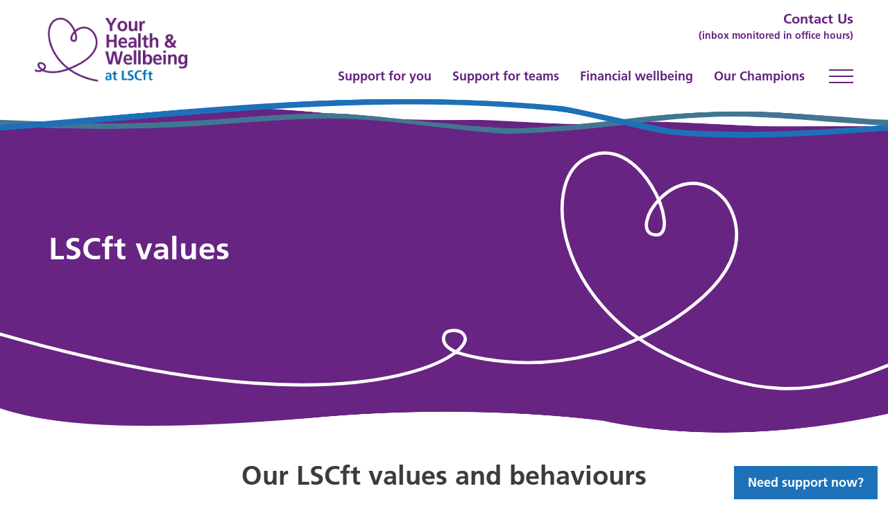

--- FILE ---
content_type: text/html; charset=UTF-8
request_url: https://wellbeing.lscft.nhs.uk/about-us/lscft-values
body_size: 6635
content:
<!doctype html>

<html lang="en">

    <head>
        <meta charset="utf-8">
<meta http-equiv="X-UA-Compatible" content="IE=edge,chrome=1">
<meta name="viewport" content="width=device-width, initial-scale=1.0, maximum-scale=5.0,shrink-to-fit=no">
<meta http-equiv="Content-Language" content="en">

<meta http-equiv="Content-Type" content="text/html; charset=UTF-8">
<meta name="generator" content="Statamic"/>
<meta name="description" content=""/>

<meta property="og:site_name" content="LSCft"/>
<meta property="og:description" content=""/>
<meta property="og:title" content="LSCft values"/>
<meta property="og:url" content="https://wellbeing.lscft.nhs.uk/about-us/lscft-values"/>
<meta property="og:image" content="/img/theme/og-image.png?s=7dd1709c963d4376e48eccf065df101b"/>
<meta property="og:type" content="website"/>

<title>LSCft values | LSCft</title>


<link media="all" type="text/css" rel="stylesheet" href="/theme/css/styles.css?id=33a036b1468c1f19aeae">


<link rel="preload" href="/theme/fonts/Frutiger-Black.woff2" as="font" crossorigin="anonymous" />
<link rel="preload" href="/theme/fonts/Frutiger-Bold.woff2" as="font" crossorigin="anonymous" />
<link rel="preload" href="/theme/fonts/Frutiger-Italic.woff2" as="font" crossorigin="anonymous" />
<link rel="preload" href="/theme/fonts/Frutiger-Roman.woff2" as="font" crossorigin="anonymous" />



<link rel="apple-touch-icon" sizes="180x180" href="/apple-touch-icon.png">
<link rel="icon" type="image/png" sizes="32x32" href="/favicon-32x32.png">
<link rel="icon" type="image/png" sizes="16x16" href="/favicon-16x16.png">
<link rel="manifest" href="/site.webmanifest">
<link rel="mask-icon" href="/safari-pinned-tab.svg" color="#672483">
<meta name="msapplication-TileColor" content="#672483">
<meta name="theme-color" content="#672483">

<!-- Global site tag (gtag.js) - Google Analytics -->
<script async src="https://www.googletagmanager.com/gtag/js?id=G-HLHQMEMXPP"></script>
<script nonce="mqlsJkQBa362GwAS8Ezxk3OFIPjEKi21yQG8zTs9gymaeYGjtK">
    window.dataLayer = window.dataLayer || [];
    function gtag(){dataLayer.push(arguments);}
    gtag('js', new Date());

    gtag('config', 'G-HLHQMEMXPP');
</script>

    </head>

    <body>

        <div hidden>
            <span id="externalWebsite">(Opens external website)</span>
            <span id="fileDownload">(File Download)</span>
        </div>

        <div class="wrap">
            <header id="header" class="fix" role="banner">
    <div class="header-container">
        <div class="header-bg cover"></div>
        <div class="wrapper">
            <div class="logo">
                <a href="/" tabindex="0" aria-label="Home">
                    <img class="logo-standard" src="/theme/img/lscft-logo.png" width="258" alt="LSCft - Your Health & Wellbeing" />
                    <img class="logo-inv cover" src="/theme/img/lscft-logo-wh.png" width="258" alt="LSCft - Your Health & Wellbeing" />
                </a>
            </div>

            <nav class="nav-contact" aria-label="Contact Navigation">
                <ul class="menu-contact" role="menu" aria-label="Contact Menu">
                    <li role="menuitem"><a href="/contact-us" tabindex="0">Contact Us</a>(inbox monitored in office hours)</li>

                </ul>
            </nav>

            <nav class="nav-main" aria-label="Main Navigation">
                <ul class="menu-main" role="menu" aria-label="Main Menu">
                    

    
        <li role="menuitem" class="has-sub" aria-expanded="false">
            <span class="mobile-sub-container">
                <a href="/support-for-you" tabindex="0">Support for you</a>
                <span class="mobile-submenu-open" aria-controls="support-for-you_Sub"></span>
            </span>

            <ul id="support-for-you_Sub" role="menu" aria-label="Support for you Sub Menu">
                
                    <li role="menuitem"><a href="/support-for-you/bereavement" tabindex="-1">Bereavement</a>
                
                    <li role="menuitem"><a href="/support-for-you/counselling-and-psychological-support" tabindex="-1">Counselling and psychological support</a>
                
                    <li role="menuitem"><a href="/support-for-you/employee-assistance-programme" tabindex="-1">Employee Assist</a>
                
                    <li role="menuitem"><a href="/support-for-you/menopause" tabindex="-1">Menopause</a>
                
                    <li role="menuitem"><a href="/support-for-you/mindfulness" tabindex="-1">Mindfulness</a>
                
                    <li role="menuitem"><a href="/support-for-you/more-support-for-you-from-well-service" tabindex="-1">More support for you from Well Service</a>
                
                    <li role="menuitem"><a href="/support-for-you/occupational-health" tabindex="-1">Occupational Health and Wellbeing</a>
                
                    <li role="menuitem"><a href="/support-for-you/staff-carers" tabindex="-1">Staff Carers</a>
                
                    <li role="menuitem"><a href="/support-for-you/suicide-awareness-and-prevention" tabindex="-1">Suicide Awareness and Prevention</a>
                
                    <li role="menuitem"><a href="/support-for-you/supporting-families" tabindex="-1">Supporting families</a>
                
                    <li role="menuitem"><a href="/support-for-you/trauma-incidents-psychological-advice" tabindex="-1">Traumatic Incidents</a>
                
                    <li role="menuitem"><a href="/support-for-you/traumatic-stress-service" tabindex="-1">Traumatic Stress Service</a>
                
                    <li role="menuitem"><a href="/support-for-you/wellbeing-conversations" tabindex="-1">Wellbeing Conversations</a>
                
                    <li role="menuitem"><a href="/support-for-you/working-from-home" tabindex="-1">Working from home</a>
                
                    <li role="menuitem"><a href="/support-for-you/your-lifestyle" tabindex="-1">Your lifestyle</a>
                
                    <li role="menuitem"><a href="/support-for-you/your-personal-safety" tabindex="-1">Your personal safety</a>
                
            </ul>
        </li>
    



    
        <li role="menuitem" class="has-sub" aria-expanded="false">
            <span class="mobile-sub-container">
                <a href="/support-for-teams" tabindex="0">Support for teams</a>
                <span class="mobile-submenu-open" aria-controls="support-for-teams_Sub"></span>
            </span>

            <ul id="support-for-teams_Sub" role="menu" aria-label="Support for teams Sub Menu">
                
                    <li role="menuitem"><a href="/support-for-teams/diversity-and-inclusion-team" tabindex="-1">Diversity and Inclusion Team</a>
                
                    <li role="menuitem"><a href="/support-for-teams/health-and-wellbeing-team" tabindex="-1">Health and Wellbeing Team</a>
                
                    <li role="menuitem"><a href="/support-for-teams/organisational-development-team" tabindex="-1">Organisational Development Team</a>
                
                    <li role="menuitem"><a href="/support-for-teams/team-time-and-schwartz-rounds" tabindex="-1">Team Time and Schwartz Rounds</a>
                
            </ul>
        </li>
    



    
        <li role="menuitem" class="has-sub" aria-expanded="false">
            <span class="mobile-sub-container">
                <a href="/financial-wellbeing" tabindex="0">Financial wellbeing</a>
                <span class="mobile-submenu-open" aria-controls="financial-wellbeing_Sub"></span>
            </span>

            <ul id="financial-wellbeing_Sub" role="menu" aria-label="Financial wellbeing Sub Menu">
                
                    <li role="menuitem"><a href="/financial-wellbeing/car-lease-schemes" tabindex="-1">Car lease schemes</a>
                
                    <li role="menuitem"><a href="/financial-wellbeing/financial-support" tabindex="-1">Financial support</a>
                
                    <li role="menuitem"><a href="/financial-wellbeing/health-care-schemes" tabindex="-1">Healthcare schemes</a>
                
                    <li role="menuitem"><a href="/nhs-pensions" tabindex="-1">NHS Pensions</a>
                
                    <li role="menuitem"><a href="/financial-wellbeing/staff-benefits" tabindex="-1">Staff benefits</a>
                
                    <li role="menuitem"><a href="/financial-wellbeing/wagestream" tabindex="-1">Wagestream</a>
                
            </ul>
        </li>
    



    
        <li role="menuitem"><a href="/our-champions" tabindex="0">Our Champions</a></li>
    



                </ul>

                <button class="mobile-open" aria-controls="mobileMenu" aria-label="Toggle Menu">
                    <span class="mobile-icon"></span>
                    <span class="mobile-text">Close</span>
                </button>
            </nav>
        </div>
    </div>

    <div id="mobileMenu" class="mobile-menu">
	<div class="mobile-menu-outer">
		<div class="mobile-menu-inner">
			<div class="mobile-menu-container">
				<div class="wrapper slim">
					<div class="mobile-menu-cols">

						<div class="mobile-menu-col">
							<nav class="mobile-nav-full" aria-label="Mobile Navigation">
								<ul role="menu" class="mobile-menu-main" role="menu" aria-label="Mobile Main Menu">
									

    
        <li role="menuitem" class="has-mobile-sub" aria-expanded="false">
            <span class="mobile-sub-container">
                <a href="/support-for-you" tabindex="-1">Support for you</a>
                <span class="mobile-submenu-open" aria-controls="support-for-you_MobileSub" tabindex="-1" ></span>
            </span>

            <ul id="support-for-you_MobileSub" role="menu" aria-label="Support for you Sub Menu">
                
                    <li role="menuitem"><a href="/support-for-you/bereavement" tabindex="-1">Bereavement</a>
                
                    <li role="menuitem"><a href="/support-for-you/counselling-and-psychological-support" tabindex="-1">Counselling and psychological support</a>
                
                    <li role="menuitem"><a href="/support-for-you/employee-assistance-programme" tabindex="-1">Employee Assist</a>
                
                    <li role="menuitem"><a href="/support-for-you/menopause" tabindex="-1">Menopause</a>
                
                    <li role="menuitem"><a href="/support-for-you/mindfulness" tabindex="-1">Mindfulness</a>
                
                    <li role="menuitem"><a href="/support-for-you/more-support-for-you-from-well-service" tabindex="-1">More support for you from Well Service</a>
                
                    <li role="menuitem"><a href="/support-for-you/occupational-health" tabindex="-1">Occupational Health and Wellbeing</a>
                
                    <li role="menuitem"><a href="/support-for-you/staff-carers" tabindex="-1">Staff Carers</a>
                
                    <li role="menuitem"><a href="/support-for-you/suicide-awareness-and-prevention" tabindex="-1">Suicide Awareness and Prevention</a>
                
                    <li role="menuitem"><a href="/support-for-you/supporting-families" tabindex="-1">Supporting families</a>
                
                    <li role="menuitem"><a href="/support-for-you/trauma-incidents-psychological-advice" tabindex="-1">Traumatic Incidents</a>
                
                    <li role="menuitem"><a href="/support-for-you/traumatic-stress-service" tabindex="-1">Traumatic Stress Service</a>
                
                    <li role="menuitem"><a href="/support-for-you/wellbeing-conversations" tabindex="-1">Wellbeing Conversations</a>
                
                    <li role="menuitem"><a href="/support-for-you/working-from-home" tabindex="-1">Working from home</a>
                
                    <li role="menuitem"><a href="/support-for-you/your-lifestyle" tabindex="-1">Your lifestyle</a>
                
                    <li role="menuitem"><a href="/support-for-you/your-personal-safety" tabindex="-1">Your personal safety</a>
                
            </ul>
        </li>
    



    
        <li role="menuitem" class="has-mobile-sub" aria-expanded="false">
            <span class="mobile-sub-container">
                <a href="/support-for-teams" tabindex="-1">Support for teams</a>
                <span class="mobile-submenu-open" aria-controls="support-for-teams_MobileSub" tabindex="-1" ></span>
            </span>

            <ul id="support-for-teams_MobileSub" role="menu" aria-label="Support for teams Sub Menu">
                
                    <li role="menuitem"><a href="/support-for-teams/diversity-and-inclusion-team" tabindex="-1">Diversity and Inclusion Team</a>
                
                    <li role="menuitem"><a href="/support-for-teams/health-and-wellbeing-team" tabindex="-1">Health and Wellbeing Team</a>
                
                    <li role="menuitem"><a href="/support-for-teams/organisational-development-team" tabindex="-1">Organisational Development Team</a>
                
                    <li role="menuitem"><a href="/support-for-teams/team-time-and-schwartz-rounds" tabindex="-1">Team Time and Schwartz Rounds</a>
                
            </ul>
        </li>
    



    
        <li role="menuitem" class="has-mobile-sub" aria-expanded="false">
            <span class="mobile-sub-container">
                <a href="/financial-wellbeing" tabindex="-1">Financial wellbeing</a>
                <span class="mobile-submenu-open" aria-controls="financial-wellbeing_MobileSub" tabindex="-1" ></span>
            </span>

            <ul id="financial-wellbeing_MobileSub" role="menu" aria-label="Financial wellbeing Sub Menu">
                
                    <li role="menuitem"><a href="/financial-wellbeing/car-lease-schemes" tabindex="-1">Car lease schemes</a>
                
                    <li role="menuitem"><a href="/financial-wellbeing/financial-support" tabindex="-1">Financial support</a>
                
                    <li role="menuitem"><a href="/financial-wellbeing/health-care-schemes" tabindex="-1">Healthcare schemes</a>
                
                    <li role="menuitem"><a href="/nhs-pensions" tabindex="-1">NHS Pensions</a>
                
                    <li role="menuitem"><a href="/financial-wellbeing/staff-benefits" tabindex="-1">Staff benefits</a>
                
                    <li role="menuitem"><a href="/financial-wellbeing/wagestream" tabindex="-1">Wagestream</a>
                
            </ul>
        </li>
    



    
        <li role="menuitem"><a href="/our-champions" tabindex="-1">Our Champions</a></li>
    



								</ul>
								<ul role="menu" class="mobile-menu-secondary" role="menu" aria-label="Mobile Secondary Menu">
									
    
        <li role="menuitem"><a href="/pledges" tabindex="-1">Make a Pledge</a></li>
    

    
        <li role="menuitem"><a href="/support-for-you/occupational-health" tabindex="-1">Occupational Health and Wellbeing</a></li>
    

    
        <li role="menuitem"><a href="/news-events-and-offers" tabindex="-1">News, events and offers</a></li>
    

    
        <li role="menuitem" class="has-mobile-sub" aria-expanded="false">
            <span class="mobile-sub-container">
                <a href="/about-us" tabindex="-1">About us</a>
                <span class="mobile-submenu-open" aria-controls="about-us_MobileSub" tabindex="-1" ></span>
            </span>

            <ul id="about-us_MobileSub" role="menu" aria-label="About us Sub Menu">
                
                    <li role="menuitem"><a href="/about-us/lscft-values">LSCft values</a>
                
            </ul>
        </li>
    

    
        <li role="menuitem"><a href="/contact-us" tabindex="-1">Contact us</a></li>
    


								</ul>
							</nav>
						</div>

						<div class="mobile-menu-col">
							<nav class="mobile-nav-contact" aria-label="Mobile Contact Navigation">
								<ul role="menu" class="mobile-menu-contact" aria-label="Mobile Contact Menu">
									<li role="menuitem"><a href="/contact-us" tabindex="0">Contact Us</a>(inbox monitored in office hours)</li>

								</ul>
							</nav>
						</div>

					</div>
				</div>
			</div>
		</div>
	</div>
</div>


</header>

<div class="side-btn-container" role="region" aria-label="Support Button">
    <a href="/support-for-you/employee-assistance-programme" class="side-btn"><span>Need support now?</span></a>
</div>

<div class="head-space"></div>


            <div role="main">

    <article>
        <section id="slider" role="region" aria-label="slideTitle" class="slider-short">
    <div class="border-container">
        <span class="border border-3-filled"></span>
        <span class="border border-2"></span>
        <span class="border border-1"></span>
    </div>

    <div class="slider-container">
        <div class="slider-contents">

            <div class="slide-content">
                <div class="slide-inner">
                    <div class="wrapper">
                        <div class="slide-content-container">
                            <h1 id="slideTitle" class="slide-title">LSCft values</h1>
                        </div>
                    </div>
                </div>
            </div>

        </div>

        <div class="heart-container heart-container-short">
            <svg xmlns="http://www.w3.org/2000/svg" width="2505.85" height="431.56" viewBox="0 0 2505.85 431.56" aria-disabled="true"><path id="heart-path" d="M2.93,172.28C892.58,535.16,1210.31,407.39,1268.55,367c13.13-9.1,30.09-24.7,19.51-36.67-8-9.11-31.47-9.25-35,2.38-8.74,28.57,45.2,37.74,74.67,42.66,131,21.86,270.62-14.18,374.68-96.73,127-100.77,64.93-183.47,55.66-193.41C1676.78-1.92,1579,146.2,1634.77,151c51.66,4.4-29-198.1-130-136.28C1427.57,62,1461.17,272.79,1653,366.2c160.13,78,256.11,80.56,400.79,20.9,84.74-34.94,58.47-98.3,31.13-64.84-13.68,16.73-6,46.71,29.8,61,9.93,4,111.64,45.37,388.19-38.11" fill="none" stroke="#fff" stroke-linecap="round" stroke-linejoin="round" stroke-width="5.85"/></svg>
        </div>
    </div>

    <div class="border-bottom"></div>
</section>


        <section id="intro" role="region" aria-labelledby="introTitle" class="no-bottom">
            <div class="wrapper slim">
    <h2 id="introTitle" class="title no-marg">Our LSCft values and behaviours</h2>
    

    
        <hr>
    
</div>


    <div class="intro-content">
        <div class="wrapper">
            <div class="cms-content">
                <p>Here at LSCft, we are really proud of all our staff who live and breathe our Trust values and behaviours.</p><p>The values and the behaviours that underpin each are outlined below.</p><p>They were developed closely with our staff and inspire the way we work and the services we deliver.</p><p>They also all help to support not only your own health and wellbeing, but also the health and wellbeing of your LSCft friends and colleagues, patients, service users and their families and carers.</p><p>Thank you!</p>
            </div>
        </div>
    </div>


        </section>

        
            <section id="content" role="region" aria-label="Content">
                <div class="grids no-top grids-has-intro">

                    
                        <div class="grid grid-content-image grid-bg">
    <div class="wrapper">
        <div class="grid-cols">
            <div class="grid-col grid-col-content">
                <div class="cms-content">
                    
                        <h3>We are kind</h3>
                    

                    <p>Our behaviours:</p><ul><li><p>We are approachable and show compassion</p></li><li><p>We actively listen to what people need and proactively offer support</p></li><li><p>We pay attention to our own wellbeing and the wellbeing of others</p></li><li><p>We celebrate success and provide feedback that is sincere and genuine</p></li></ul>
                </div>

                
            </div>

            <div class="grid-col grid-col-image grid-media">
                <figure>
                    <img src="/img/asset/YXNzZXRzL2ltZy9pY29uLWtpbmQucG5n/icon-kind.png?w=1150&s=34d284a41bd22f4b63c5431c25bd5afc" srcset="
                        /img/asset/YXNzZXRzL2ltZy9pY29uLWtpbmQucG5n/icon-kind.png?s=37c66cd2538ecac8b5ce6524de0844b5 750w,
                        /img/asset/YXNzZXRzL2ltZy9pY29uLWtpbmQucG5n/icon-kind.png?s=37c66cd2538ecac8b5ce6524de0844b5 650w,
                        /img/asset/YXNzZXRzL2ltZy9pY29uLWtpbmQucG5n/icon-kind.png?s=37c66cd2538ecac8b5ce6524de0844b5 400w
                    " alt="We are kind" loading="lazy"/>

                    
                </figure>

            </div>

        </div>
    </div>
</div>

                    
                        <div class="grid grid-content-image grid-bg">
    <div class="wrapper">
        <div class="grid-cols grid-cols-reverse">
            <div class="grid-col grid-col-content">
                <div class="cms-content">
                    
                        <h3>We are respectful</h3>
                    

                    <p>Our behaviours:</p><ul><li><p>We are open and honest, ensuring people receive information in ways they can understand</p></li><li><p>We support different perspectives and views</p></li><li><p>We put service users at the heart of everything we do, proactively seeking feedback</p></li><li><p>We take pride in our work and take responsibility for our actions</p></li></ul>
                </div>

                
            </div>

            <div class="grid-col grid-col-image grid-media">
                <figure>
                    <img src="/img/asset/YXNzZXRzL2ltZy9pY29uLXJlc3BlY3RmdWwucG5n/icon-respectful.png?w=1150&s=8eda34d1a5aa6093f77edef6a1b6d2de" srcset="
                        /img/asset/YXNzZXRzL2ltZy9pY29uLXJlc3BlY3RmdWwucG5n/icon-respectful.png?s=dcddd2510614adacbb2ec819b0c5a27b 750w,
                        /img/asset/YXNzZXRzL2ltZy9pY29uLXJlc3BlY3RmdWwucG5n/icon-respectful.png?s=dcddd2510614adacbb2ec819b0c5a27b 650w,
                        /img/asset/YXNzZXRzL2ltZy9pY29uLXJlc3BlY3RmdWwucG5n/icon-respectful.png?s=dcddd2510614adacbb2ec819b0c5a27b 400w
                    " alt="We are respectful" loading="lazy"/>

                    
                </figure>

            </div>

        </div>
    </div>
</div>

                    
                        <div class="grid grid-content-image grid-bg">
    <div class="wrapper">
        <div class="grid-cols">
            <div class="grid-col grid-col-content">
                <div class="cms-content">
                    
                        <h3>We are always learning</h3>
                    

                    <p>Our behaviours:</p><ul><li><p>We seek out opportunities to learn so we are supported to reach our potential</p></li><li><p>We set high standards and are open and flexible to change and improvement</p></li><li><p>We value appraisals, supervision and learning opportunities</p></li><li><p>We speak out if the safety of our service users is compromised</p></li></ul>
                </div>

                
            </div>

            <div class="grid-col grid-col-image grid-media">
                <figure>
                    <img src="/img/asset/YXNzZXRzL2ltZy9pY29uLWxlYXJuaW5nLnBuZw/icon-learning.png?w=1150&s=fa4a37afc64bfd694ad538173d1477ac" srcset="
                        /img/asset/YXNzZXRzL2ltZy9pY29uLWxlYXJuaW5nLnBuZw/icon-learning.png?s=3934a14f75076c982a5a7a1d4f13b74b 750w,
                        /img/asset/YXNzZXRzL2ltZy9pY29uLWxlYXJuaW5nLnBuZw/icon-learning.png?s=3934a14f75076c982a5a7a1d4f13b74b 650w,
                        /img/asset/YXNzZXRzL2ltZy9pY29uLWxlYXJuaW5nLnBuZw/icon-learning.png?s=3934a14f75076c982a5a7a1d4f13b74b 400w
                    " alt="We are always learning" loading="lazy"/>

                    
                </figure>

            </div>

        </div>
    </div>
</div>

                    
                        <div class="grid grid-content-image grid-bg">
    <div class="wrapper">
        <div class="grid-cols grid-cols-reverse">
            <div class="grid-col grid-col-content">
                <div class="cms-content">
                    
                        <h3>We are a team</h3>
                    

                    <p>Our behaviours:</p><ul><li><p>We take personal and team accountability to deliver the highest standards of care</p></li><li><p>We work in partnership with our service users to ensure co-production, engagement and learning</p></li><li><p>We actively build trusting relationships and take time to celebrate success</p></li><li><p>We work in collaboration with others outside of the Trust, ensuring excellent outcomes for service users and carers</p></li></ul>
                </div>

                
            </div>

            <div class="grid-col grid-col-image grid-media">
                <figure>
                    <img src="/img/asset/YXNzZXRzL2ltZy9pY29uLXRlYW0ucG5n/icon-team.png?w=1150&s=9234b736e594ce0e015e292e650946bd" srcset="
                        /img/asset/YXNzZXRzL2ltZy9pY29uLXRlYW0ucG5n/icon-team.png?s=2f5598238e03008ba991ad0e71c3a62b 750w,
                        /img/asset/YXNzZXRzL2ltZy9pY29uLXRlYW0ucG5n/icon-team.png?s=2f5598238e03008ba991ad0e71c3a62b 650w,
                        /img/asset/YXNzZXRzL2ltZy9pY29uLXRlYW0ucG5n/icon-team.png?s=2f5598238e03008ba991ad0e71c3a62b 400w
                    " alt="We are a team" loading="lazy"/>

                    
                </figure>

            </div>

        </div>
    </div>
</div>

                    

                </div>
            </section>
        
    </article>

</div>


            <section id="champions" role="region" aria-labelledby="championTitle">

    <div class="champion-bg cover">
        <div class="champion-bg-image">
            <img src="/img/theme/img/champion-bg.jpg?s=b9b594734b10f9bf688ac090be670957" srcset="
                /img/theme/img/champion-bg.jpg?s=b9b594734b10f9bf688ac090be670957 1250w,
                /img/theme/img/champion-bg.jpg?s=b9b594734b10f9bf688ac090be670957 750w,
                /img/theme/img/champion-bg.jpg?s=b9b594734b10f9bf688ac090be670957 650w,
                /img/theme/img/champion-bg.jpg?s=b9b594734b10f9bf688ac090be670957 400w
            " alt="NHS Champions" class="media" data-object-fit="cover" loading="lazy" />
        </div>
    </div>

    <div class="wrapper">
        <div class="champion-cols">
            <div class="champion-col champion-col-content">
                <div class="champion-icon">
                    <img src="/theme/img/icon-champions.png" width="106" alt="NHS Champions" />
                </div>

                <div class="champion-content">
                    <h2 id="championTitle" class="title white">Are you a champion?</h2>
                    <p class="subtitle white">We are proud to have more than 240 dedicated Health and Wellbeing Champions here at LSCft supporting their colleagues and teams right across the Trust!</p>

                    <div class="champion-btns">
                        
                            
    <a href="/our-champions"  class="btn btn-wide btn-trans-white-purple"><svg xmlns="http://www.w3.org/2000/svg" width="230.32" height="54.05" viewBox="0 0 230.32 54.05" aria-disabled="true" preserveAspectRatio="none"><path d="M.65,3.54S58.92.15,90.88.53s138.91,3,138.91,3-1.68,26.69-2.06,35a106.59,106.59,0,0,0,.38,15S121.71,52.41,82.23,52,5.16,49.78,5.16,49.78-.48,30.23.65,24.21.65,3.54.65,3.54Z" fill="none" stroke="#fff" stroke-miterlimit="10"/></svg><span>Find out more about our Champions</span></a>


                        
                    </div>
                </div>
            </div>

            <div class="champion-col champion-col-image">
                <img src="/img/theme/img/nhs-champions.png?s=9febcf3fd16b5944a1d7a6ee721e4e2c" srcset="
                    /img/theme/img/nhs-champions.png?s=9febcf3fd16b5944a1d7a6ee721e4e2c 1250w,
                    /img/theme/img/nhs-champions.png?s=9febcf3fd16b5944a1d7a6ee721e4e2c 750w,
                    /img/theme/img/nhs-champions.png?s=9febcf3fd16b5944a1d7a6ee721e4e2c 650w,
                    /img/theme/img/nhs-champions.png?s=9febcf3fd16b5944a1d7a6ee721e4e2c 400w
                " alt="NHS Champions" width="650" height="575" loading="lazy" />
            </div>
        </div>
    </div>
</section>


    <section id="nav-links" class="def-pad" role="region" aria-label="Navigation Links">
        <div class="wrapper">
            <div class="nav-links">

                

                    <div class="nav-link">
                        <div class="nav-link-title">
                            <div class="nav-link-bg cover">
                                <img src="/img/asset/YXNzZXRzL2ltZy9uYXYtbGluay0xLmpwZw/nav-link-1.jpg?w=100&h=550&s=a9a98a6d5836ca0a984acdceb57327cc"
                                     srcset="
                                        /img/asset/YXNzZXRzL2ltZy9uYXYtbGluay0xLmpwZw/nav-link-1.jpg?w=750&h=460&s=56f0783cab062407dd967d7560dd659a 750w,
                                        /img/asset/YXNzZXRzL2ltZy9uYXYtbGluay0xLmpwZw/nav-link-1.jpg?w=650&h=310&s=77cfdd87c226bfea01af49b403f590e8 650w,
                                        /img/asset/YXNzZXRzL2ltZy9uYXYtbGluay0xLmpwZw/nav-link-1.jpg?w=400&h=190&s=fc4be436631c0c0e6151f287c7e84424 400w
                                    " class="media" data-object-fit="cover" laoding="lazy" alt="Occupational Health and Wellbeing" />
                                <div class="nav-link-overlay cover"></div>
                            </div>

                            <div class="nav-link-text">
                                <h3 class="title white no-marg nav-link-title"><a href="/support-for-you/occupational-health">Occupational Health <br>and Wellbeing</a></h3>
                            </div>
                        </div>

                        <div class="nav-link-content">
                            

                            <div class="nav-link-btn">
                                <a href="/support-for-you/occupational-health" class="btn btn-wide btn-trans-aqua"><svg xmlns="http://www.w3.org/2000/svg" width="230.32" height="54.05" viewBox="0 0 230.32 54.05" aria-disabled="true" preserveAspectRatio="none"><path d="M.65,3.54S58.92.15,90.88.53s138.91,3,138.91,3-1.68,26.69-2.06,35a106.59,106.59,0,0,0,.38,15S121.71,52.41,82.23,52,5.16,49.78,5.16,49.78-.48,30.23.65,24.21.65,3.54.65,3.54Z" fill="none" stroke="#fff" stroke-miterlimit="10"/></svg><span>Read more about occupational health</span></a>
                            </div>
                        </div>
                    </div>
                

                    <div class="nav-link">
                        <div class="nav-link-title">
                            <div class="nav-link-bg cover">
                                <img src="/img/asset/YXNzZXRzL2ltZy9uYXYtbGluay0yLmpwZw/nav-link-2.jpg?w=100&h=550&s=0657a62f6616cde985d4196bc25cbacc"
                                     srcset="
                                        /img/asset/YXNzZXRzL2ltZy9uYXYtbGluay0yLmpwZw/nav-link-2.jpg?w=750&h=460&s=c258bb790ec460240d2d7d767637209f 750w,
                                        /img/asset/YXNzZXRzL2ltZy9uYXYtbGluay0yLmpwZw/nav-link-2.jpg?w=650&h=310&s=532160ffb0c8bda664a48786dda44d44 650w,
                                        /img/asset/YXNzZXRzL2ltZy9uYXYtbGluay0yLmpwZw/nav-link-2.jpg?w=400&h=190&s=8eb37c1e09edf5925b3f3717cdb5ba35 400w
                                    " class="media" data-object-fit="cover" laoding="lazy" alt="Lorem Ipsum" />
                                <div class="nav-link-overlay cover"></div>
                            </div>

                            <div class="nav-link-text">
                                <h3 class="title white no-marg nav-link-title"><a href="/support-for-you/employee-assistance-programme">Employee <br>Assist</a></h3>
                            </div>
                        </div>

                        <div class="nav-link-content">
                            

                            <div class="nav-link-btn">
                                <a href="/support-for-you/employee-assistance-programme" class="btn btn-wide btn-trans-aqua"><svg xmlns="http://www.w3.org/2000/svg" width="230.32" height="54.05" viewBox="0 0 230.32 54.05" aria-disabled="true" preserveAspectRatio="none"><path d="M.65,3.54S58.92.15,90.88.53s138.91,3,138.91,3-1.68,26.69-2.06,35a106.59,106.59,0,0,0,.38,15S121.71,52.41,82.23,52,5.16,49.78,5.16,49.78-.48,30.23.65,24.21.65,3.54.65,3.54Z" fill="none" stroke="#fff" stroke-miterlimit="10"/></svg><span>Read more about employee assist</span></a>
                            </div>
                        </div>
                    </div>
                
            </div>
        </div>
    </section>


<section id="latest-posts" class="def-pad" role="region" aria-labelledby="postsTitle">
    <div class="wrapper wide">

        <h2 id="postsTitle" class="title white">News, Events and Offers</h2>

        <div class="posts posts-inv">

            
                <div class="post">
                    <div class="post-thumb">
                        <a href="/news-events-and-offers/health-care-schemes-for-you">
                            <img src="/img/asset/YXNzZXRzL2ltZy9wb3N0LWhlYWx0aC1jYXJlLmpwZw/post-health-care.jpg?w=660&h=580&s=27b133fd0a6dfadd6cd9ace7edb4fb5c" srcset="
                                    /img/asset/YXNzZXRzL2ltZy9wb3N0LWhlYWx0aC1jYXJlLmpwZw/post-health-care.jpg?w=650&h=570&s=02f2425cc71d9d8f1c3f0fece1b8f0b0 650w,
                                    /img/asset/YXNzZXRzL2ltZy9wb3N0LWhlYWx0aC1jYXJlLmpwZw/post-health-care.jpg?w=400&h=350&s=0886cb9c51c17203b0c29360a523f49e 400w
                                " loading="lazy" alt="Healthcare schemes for you!" />
                        </a>
                    </div>

                    <div class="post-link">
                        <a href="/news-events-and-offers/health-care-schemes-for-you"><span>Healthcare schemes for you!</span><span class="post-icon"><svg xmlns="http://www.w3.org/2000/svg" width="7.09" height="10.83" viewBox="0 0 7.09 10.83" aria-disabled="true"><path d="M.71,10.83,0,10.13,5.52,4.58C4.27,3.75,1.1,1.62,0,.78L.67,0C1.93,1,6.53,4.05,6.58,4.08l.51.33Z" fill="#fff"/></svg></span></a>
                    </div>
                </div>
            
                <div class="post">
                    <div class="post-thumb">
                        <a href="/news-events-and-offers/apply-for-your-blue-light-card">
                            <img src="/img/asset/YXNzZXRzL2ltZy9wb3N0LWJsdWUtbGlnaHQuanBn/post-blue-light.jpg?w=660&h=580&s=54f258f3b4fb234631843bfb9ed8d35a" srcset="
                                    /img/asset/YXNzZXRzL2ltZy9wb3N0LWJsdWUtbGlnaHQuanBn/post-blue-light.jpg?w=650&h=570&s=11fbf49609add495d3a95798c2ad2fb3 650w,
                                    /img/asset/YXNzZXRzL2ltZy9wb3N0LWJsdWUtbGlnaHQuanBn/post-blue-light.jpg?w=400&h=350&s=4e880f35a9256191e4ec666d96f70f4f 400w
                                " loading="lazy" alt="Apply for your Blue Light Card!" />
                        </a>
                    </div>

                    <div class="post-link">
                        <a href="/news-events-and-offers/apply-for-your-blue-light-card"><span>Apply for your Blue Light Card!</span><span class="post-icon"><svg xmlns="http://www.w3.org/2000/svg" width="7.09" height="10.83" viewBox="0 0 7.09 10.83" aria-disabled="true"><path d="M.71,10.83,0,10.13,5.52,4.58C4.27,3.75,1.1,1.62,0,.78L.67,0C1.93,1,6.53,4.05,6.58,4.08l.51.33Z" fill="#fff"/></svg></span></a>
                    </div>
                </div>
            
                <div class="post">
                    <div class="post-thumb">
                        <a href="/news-events-and-offers/save-money-on-your-shopping">
                            <img src="/img/asset/YXNzZXRzL2ltZy9wb3N0LXNob3BwaW5nLmpwZw/post-shopping.jpg?w=660&h=580&s=7177b930e21ca10add28809cb7b3ca0b" srcset="
                                    /img/asset/YXNzZXRzL2ltZy9wb3N0LXNob3BwaW5nLmpwZw/post-shopping.jpg?w=650&h=570&s=6919b13696179516177d1e962b683e7d 650w,
                                    /img/asset/YXNzZXRzL2ltZy9wb3N0LXNob3BwaW5nLmpwZw/post-shopping.jpg?w=400&h=350&s=0b6f3e29e86d37f79eebcb8edca095fa 400w
                                " loading="lazy" alt="Save money on your shopping!" />
                        </a>
                    </div>

                    <div class="post-link">
                        <a href="/news-events-and-offers/save-money-on-your-shopping"><span>Save money on your shopping!</span><span class="post-icon"><svg xmlns="http://www.w3.org/2000/svg" width="7.09" height="10.83" viewBox="0 0 7.09 10.83" aria-disabled="true"><path d="M.71,10.83,0,10.13,5.52,4.58C4.27,3.75,1.1,1.62,0,.78L.67,0C1.93,1,6.53,4.05,6.58,4.08l.51.33Z" fill="#fff"/></svg></span></a>
                    </div>
                </div>
            
                <div class="post">
                    <div class="post-thumb">
                        <a href="/news-events-and-offers/save-up-to-37-on-bikes">
                            <img src="/img/asset/YXNzZXRzL2ltZy9wb3N0LWJpa2UuanBn/post-bike.jpg?w=660&h=580&s=b01f694d125e5361f7d22de313531c5c" srcset="
                                    /img/asset/YXNzZXRzL2ltZy9wb3N0LWJpa2UuanBn/post-bike.jpg?w=650&h=570&s=68f17bf8f5de2adb7820a920b0d8ccd6 650w,
                                    /img/asset/YXNzZXRzL2ltZy9wb3N0LWJpa2UuanBn/post-bike.jpg?w=400&h=350&s=92f707a990f221e8a9c838d986775abe 400w
                                " loading="lazy" alt="Save up to 37% on bikes!" />
                        </a>
                    </div>

                    <div class="post-link">
                        <a href="/news-events-and-offers/save-up-to-37-on-bikes"><span>Save up to 37% on bikes!</span><span class="post-icon"><svg xmlns="http://www.w3.org/2000/svg" width="7.09" height="10.83" viewBox="0 0 7.09 10.83" aria-disabled="true"><path d="M.71,10.83,0,10.13,5.52,4.58C4.27,3.75,1.1,1.62,0,.78L.67,0C1.93,1,6.53,4.05,6.58,4.08l.51.33Z" fill="#fff"/></svg></span></a>
                    </div>
                </div>
            

        </div>

        <div class="posts-btn">
            <a href="/news-events-and-offers" class="btn btn-wide btn-trans-white-purple"><svg xmlns="http://www.w3.org/2000/svg" width="230.32" height="54.05" viewBox="0 0 230.32 54.05" aria-disabled="true" preserveAspectRatio="none"><path d="M.65,3.54S58.92.15,90.88.53s138.91,3,138.91,3-1.68,26.69-2.06,35a106.59,106.59,0,0,0,.38,15S121.71,52.41,82.23,52,5.16,49.78,5.16,49.78-.48,30.23.65,24.21.65,3.54.65,3.54Z" fill="none" stroke="#fff" stroke-miterlimit="10"/></svg><span>See All</span></a>
        </div>
    </div>
</section>


            <footer id="footer" role="contentinfo">
    <div class="we-are">
        <div class="wrapper">
            <img src="/theme/img/we-are-LSCft.png" loading="lazy" width="216" alt="We Are LSCft" />
        </div>
    </div>

    <div class="wrapper">
        <div class="footer-cols">
            <div class="footer-col">
                <div class="footer-logo">
                    <a href="https://www.lscft.nhs.uk/" target="_blank" rel="noopener" aria-describedby="externalWebsite">
                        <img src="/theme/img/logo-nhs-lancs-south-cumbria.png" width="216" loading="lazy" alt="NHS - Lancashire & South Cumbria" />
                    </a>
                </div>
            </div>

            <div class="footer-col">
                <ul class="footer-contact" role="menu" aria-label="Footer Contact Menu">
                    <li role="menuitem"><a href="/contact-us" tabindex="0">Contact Us</a>(inbox monitored in office hours)</li>

                </ul>

                <ul class="footer-terms" role="menu" aria-label="Terms Menu">
                    <li role="menuitem"><p>©2026 LSCFT Health & wellbeing</p></li>
                    
                        <li role="menuitem"><a href="https://www.lscft.nhs.uk/privacy-notice" target="_blank" aria-describedby="externalWebsite" rel="noopener">Privacy Notice</a></li>
                    
                        <li role="menuitem"><a href="/sitemap">Sitemap</a></li>
                    
                </ul>

                <div class="footer-credit">
                    <p>Website by <a href="https://www.hotfootdesign.co.uk" target="_blank" aria-describedby="externalWebsite" rel="noopener">Hotfoot</a></p>
                </div>
            </div>
        </div>
    </div>
</footer>

            <div class="modals fix Fixed">
    <div class="modal-blocker cover"></div>

    <div class="modal-outer">
        <div class="modal-container">
            <div class="modal-inner">

                

            </div>
        </div>
    </div>
</div>

        </div>

        <div id="__ba_panel"></div>

        <script src="https://code.jquery.com/jquery-3.6.0.min.js" integrity="sha256-/xUj+3OJU5yExlq6GSYGSHk7tPXikynS7ogEvDej/m4=" crossorigin="anonymous"></script>

<script src="/theme/js/main.js?id=a4e100576c716dbb61f7"></script>



<!--ACCESSIBILTY PLUGIN-->
<script type="text/javascript" src="https://www.browsealoud.com/plus/scripts/3.1.0/ba.js" crossorigin="anonymous" integrity="sha256-VCrJcQdV3IbbIVjmUyF7DnCqBbWD1BcZ/1sda2KWeFc= sha384-k2OQFn+wNFrKjU9HiaHAcHlEvLbfsVfvOnpmKBGWVBrpmGaIleDNHnnCJO4z2Y2H sha512-gxDfysgvGhVPSHDTieJ/8AlcIEjFbF3MdUgZZL2M5GXXDdIXCcX0CpH7Dh6jsHLOLOjRzTFdXASWZtxO+eMgyQ==">  </script>


    </body>

</html>


--- FILE ---
content_type: text/css
request_url: https://wellbeing.lscft.nhs.uk/theme/css/styles.css?id=33a036b1468c1f19aeae
body_size: 10289
content:
.slick-slider{position:relative;display:block;box-sizing:border-box;-webkit-user-select:none;-moz-user-select:none;-ms-user-select:none;user-select:none;-webkit-touch-callout:none;-khtml-user-select:none;-ms-touch-action:pan-y;touch-action:pan-y;-webkit-tap-highlight-color:transparent}.slick-list{position:relative;display:block;overflow:hidden;margin:0;padding:0}.slick-list:focus{outline:0}.slick-list.dragging{cursor:pointer;cursor:hand}.slick-slider .slick-list,.slick-slider .slick-track{-webkit-transform:translate3d(0,0,0);-moz-transform:translate3d(0,0,0);-ms-transform:translate3d(0,0,0);-o-transform:translate3d(0,0,0);transform:translate3d(0,0,0)}.slick-track{position:relative;top:0;left:0;display:block;margin-left:auto;margin-right:auto}.slick-track:after,.slick-track:before{display:table;content:''}.slick-track:after{clear:both}.slick-loading .slick-track{visibility:hidden}.slick-slide{display:none;float:left;height:100%;min-height:1px}[dir=rtl] .slick-slide{float:right}.slick-slide img{display:block}.slick-slide.slick-loading img{display:none}.slick-slide.dragging img{pointer-events:none}.slick-initialized .slick-slide{display:block}.slick-loading .slick-slide{visibility:hidden}.slick-vertical .slick-slide{display:block;height:auto;border:1px solid transparent}.slick-arrow.slick-hidden{display:none}@font-face{font-family:Frutiger;src:url('../fonts/FrutigerLTW01-55Roman.woff2') format('woff2');font-weight:400;font-style:normal;font-display:swap}@font-face{font-family:Frutiger;src:url('../fonts/FrutigerLTW01-65Bold.woff2') format('woff2');font-weight:700;font-style:normal;font-display:swap}abbr,address,article,aside,audio,b,blockquote,body,body div,caption,cite,code,dd,del,details,dfn,dl,dt,em,fieldset,figure,footer,form,h1,h2,h3,h4,h5,h6,header,html,i,iframe,img,ins,kbd,label,legend,li,mark,menu,nav,object,ol,p,pre,q,samp,section,small,span,strong,sub,summary,sup,table,tbody,td,tfoot,th,thead,time,tr,ul,var,video{margin:0;padding:0;border:0;font-size:100%;vertical-align:baseline;background:0 0}article,aside,details,figure,footer,header,main,nav,section,summary{display:block}embed,img,object{max-width:100%;height:auto}html{overflow-y:scroll}h1,h2,h3,h4,h5,h6{font-weight:400}ul{list-style:none}blockquote,q{quotes:none}blockquote:after,blockquote:before,q:after,q:before{content:'';content:none}a{display:inline-block;margin:0;padding:0;font-size:100%;vertical-align:baseline;background:0 0;text-decoration:none;color:inherit}a>img{display:block}del{text-decoration:line-through}abbr[title],dfn[title]{border-bottom:1px dotted #000;cursor:help}table{border-collapse:collapse;border-spacing:0}th{font-weight:700;vertical-align:bottom}td{font-weight:400;vertical-align:top}hr{display:block;height:1px;border:0;border-top:1px solid #fff;margin:30px 0;padding:0}input,select{vertical-align:middle}pre{white-space:pre;white-space:pre-wrap;white-space:pre-line;word-wrap:break-word}input[type=radio]{vertical-align:text-bottom}input[type=checkbox]{vertical-align:bottom}input,select,textarea{font:99% sans-serif}select:-moz-focusring{outline:0;text-shadow:0 0 0 #000}table{font-size:inherit;font:100% Arial,sans-serif}small{font-size:85%}strong{font-weight:700}sub,sup{font-size:75%;line-height:0;position:relative}sup{top:-.5em}sub{bottom:-.25em}code,kbd,pre,samp{font-family:monospace,sans-serif}.clickable,button,input[type=button],input[type=file],input[type=submit],label{cursor:pointer}button,input,select,textarea{margin:0;-webkit-appearance:none;-moz-appearance:none;-ms-appearance:none;-o-appearance:none;appearance:none}button{border:none;width:auto;overflow:visible;-webkit-font-smoothing:antialiased;-moz-osx-font-smoothing:grayscale;-webkit-text-size-adjust:100%;-ms-text-size-adjust:none}.clearfix:after,.clearfix:before{content:"\0020";display:block;height:0;overflow:hidden}.clearfix:after{clear:both}.clearfix{zoom:1}:focus{outline:0}textarea{outline:0;resize:none;overflow:auto}input,textarea{border-radius:0}body{-webkit-font-smoothing:antialiased;-moz-osx-font-smoothing:grayscale;-webkit-text-size-adjust:100%;-ms-text-size-adjust:none}:-moz-placeholder,::-moz-placeholder{opacity:1!important;color:inherit}::-webkit-input-placeholder{opacity:1!important;color:inherit}svg{display:block;overflow:visible}@-moz-document url-prefix(){select{text-indent:-2px}select:-moz-focusring{color:transparent;text-shadow:0 0 0 #000}}button::-moz-focus-inner{border:0;padding:0}body,button,input,select,table,textarea{font-family:Frutiger,Arial,sans-serif;font-size:21px;line-height:27px;color:#3c3c3b}body{max-width:100%;width:100%;background:#fff;top:0;bottom:0;left:0;right:0}section{position:relative}hr{width:629px;height:18px;max-width:calc(100% - 30px);margin:40px 0;display:inline-block;background:url('../img/hr.png') no-repeat scroll center/contain}html.no-scroll body{position:absolute;overflow:hidden}figcaption{background:#e8e0ee;padding:15px;font-size:18px;line-height:24px}.wrapper{max-width:1180px;width:calc(100% - 60px);margin:0 auto;position:relative}.wrapper.wide{max-width:1400px}.wrapper.slim{max-width:870px}.cover{position:absolute;top:0;bottom:0;left:0;right:0}.media{object-fit:cover;width:100%;height:100%;display:block}.media[data-object-fit=contain]{object-fit:contain}.def-pad{padding:70px 0}.def-pad.no-top{padding-top:0}.def-pad.no-bottom{padding-bottom:0}@media only screen and (max-width:1500px){.wrapper.wide{max-width:1250px}}@media only screen and (max-width:1400px){.wrapper.wide{max-width:1180px}body{font-size:18px;line-height:24px}figcaption{font-size:16px;line-height:22px}.def-pad{padding:60px 0}}@media only screen and (max-width:1200px){.def-pad{padding:50px 0}}@media only sreen and (max-width:900px){body{font-size:16px;line-height:22px}figcaption{font-size:4px;line-height:20px}}@media only screen and (max-width:750px){.wrapper{width:calc(100% - 30px)}}@media only screen and (max-width:550px){body{font-size:14px;line-height:20px}.def-pad{padding:40px 0}hr{margin:32px auto}}@supports (mix-blend-mode:multiply){.multiply{mix-blend-mode:multiply}}input,select,textarea{font-size:17px;line-height:24px;display:block;box-sizing:border-box;border:0;width:100%;min-width:1px;padding:12px 15px;height:48px;background:#f3f3f3}.grid-bg input,.grid-bg select,.grid-bg textarea{background:#fff}textarea{height:150px}input::placeholder,textarea::placeholder{color:#8e8e8d}input:-moz-placeholder,input::-moz-placeholder,textarea:-moz-placeholder,textarea::-moz-placeholder{color:#8e8e8d}input:-ms-input-placeholder,textarea:-ms-input-placeholder{color:#8e8e8d}input::-webkit-input-placeholder,textarea::-webkit-input-placeholder{color:#8e8e8d}.form-group{margin-bottom:18px}.form-cols{display:flex;justify-content:space-between;margin:0 -9px}.form-cols .form-group{width:100%;flex-grow:1;margin:0 9px 18px}.form-submit{position:relative;margin-top:18px}.form-submit .spinner{display:none}@media only screen and (max-width:750px){.form-cols{margin:0;display:block}.form-cols .form-group{margin:0 0 18px}}@media only screen and (max-width:550px){input,select,textarea{font-size:14px;line-height:20px;height:44px}textarea{height:100px}}.error,.success{font-size:17px;line-height:24px;display:block;box-sizing:border-box;padding:12px 15px}.error{background:#fff3f3;border-top:4px solid #d00}.success{background:#f3fff3;border-top:4px solid #0d0;margin-top:24px}@media only screen and (max-width:550px){.error,.success{font-size:14px;line-height:20px;margin-top:12px}}.g-recaptcha{display:none}.recaptcha-show .g-recaptcha{display:block}@media only screen and (max-width:550px){.g-recaptcha>*{-webkit-transform:scale(.87);-moz-transform:scale(.87);-ms-transform:scale(.87);-o-transform:scale(.87);transform:scale(.87);-webkit-transform-origin:0 0;-moz-transform-origin:0 0;-ms-transform-origin:0 0;-o-transform-origin:0 0;transform-origin:0 0}}@keyframes strokeDash{0%{stroke-dashoffset:300px}100%{stroke-dashoffset:0}}@keyframes rotate{0%{-webkit-transform:rotate(0);-moz-transform:rotate(0);-ms-transform:rotate(0);-o-transform:rotate(0);transform:rotate(0)}100%{-webkit-transform:rotate(-360deg);-moz-transform:rotate(-360deg);-ms-transform:rotate(-360deg);-o-transform:rotate(-360deg);transform:rotate(-360deg)}}.spinner{margin:auto;position:absolute;width:42px;height:42px;top:0;bottom:0;left:0;right:0}.spinner svg{-webkit-animation:rotate 1.5s linear infinite;-o-animation:rotate 1.5s linear infinite;animation:rotate 1.5s linear infinite}.spinner svg circle{stroke-dasharray:150px;-webkit-animation:strokeDash 1.2s ease-in-out infinite;-o-animation:strokeDash 1.2s ease-in-out infinite;animation:strokeDash 1.2s ease-in-out infinite}.title{font-size:43px;line-height:51px;font-weight:700;margin-bottom:32px}.title.small{font-size:31px;line-height:37px}.subtitle{font-weight:700;font-size:23px;line-height:29px;margin-bottom:32px}.subtitle.less-marg,.title.less-marg{margin-bottom:16px}.subtitle.no-marg,.title.no-marg{margin-bottom:0}.subtitle.white,.title.white{color:#fff}.subtitle.heavy,.title.heavy{font-weight:700}@media only screen and (max-width:1400px){.title{font-size:38px;line-height:44px}.title.small{font-size:26px;line-height:32px}.subtitle{font-size:20px;line-height:26px}}@media only screen and (max-width:900px){.title{font-size:30px;line-height:36px}.title.small{font-size:22px;line-height:28px}.subtitle{font-size:18px;line-height:24px}}@media only screen and (max-width:550px){.title{font-size:26px;line-height:30px;margin-bottom:24px}.title.small{font-size:20px;line-height:26px}.subtitle{font-size:16px;line-height:20px;margin-bottom:24px}}img[loading=lazy]{opacity:0}img[loading=lazy].loaded{opacity:1}#header .header-bg,#header .logo a:before,#header .menu-contact,.btn,.grid-link-icon,.mobile-menu .mobile-submenu-open,.mobile-open:before,.post-icon,.slider-nav .slide-nav-btn:after,a,img[loading=lazy]{-webkit-transition:opacity .2s ease,border .2s ease,background .2s ease,color .2s ease;-moz-transition:opacity .2s ease,border .2s ease,background .2s ease,color .2s ease;-ms-transition:opacity .2s ease,border .2s ease,background .2s ease,color .2s ease;-o-transition:opacity .2s ease,border .2s ease,background .2s ease,color .2s ease;transition:opacity .2s ease,border .2s ease,background .2s ease,color .2s ease}svg *{-webkit-transition:fill .2s ease,stroke .2s ease;-moz-transition:fill .2s ease,stroke .2s ease;-ms-transition:fill .2s ease,stroke .2s ease;-o-transition:fill .2s ease,stroke .2s ease;transition:fill .2s ease,stroke .2s ease}#header .logo .logo-inv,#header .logo .logo-standard,.mobile-menu,.mobile-open .mobile-icon,.mobile-open .mobile-icon:after,.mobile-open .mobile-icon:before,.mobile-open .mobile-text{-webkit-transition:background .3s ease,transform .3s ease,opacity .3s ease;-moz-transition:background .3s ease,transform .3s ease,opacity .3s ease;-ms-transition:background .3s ease,transform .3s ease,opacity .3s ease;-o-transition:background .3s ease,transform .3s ease,opacity .3s ease;transition:background .3s ease,transform .3s ease,opacity .3s ease}.mobile-menu .mobile-menu-cols{-webkit-transition:opacity .3s ease 0s;-moz-transition:opacity .3s ease 0s;-ms-transition:opacity .3s ease 0s;-o-transition:opacity .3s ease 0s;transition:opacity .3s ease 0s}#heart-path{-webkit-transition:stroke-dashoffset 1.6s cubic-bezier(.09,.51,.26,.27);-moz-transition:stroke-dashoffset 1.6s cubic-bezier(.09,.51,.26,.27);-ms-transition:stroke-dashoffset 1.6s cubic-bezier(.09,.51,.26,.27);-o-transition:stroke-dashoffset 1.6s cubic-bezier(.09,.51,.26,.27);transition:stroke-dashoffset 1.6s cubic-bezier(.09,.51,.26,.27)}#slider{-webkit-transition:opacity 1s ease;-moz-transition:opacity 1s ease;-ms-transition:opacity 1s ease;-o-transition:opacity 1s ease;transition:opacity 1s ease}#slider .slide-content-container>*,.side-btn-container{-webkit-transition:transform .4s ease,opacity .4s ease;-moz-transition:transform .4s ease,opacity .4s ease;-ms-transition:transform .4s ease,opacity .4s ease;-o-transition:transform .4s ease,opacity .4s ease;transition:transform .4s ease,opacity .4s ease}#__ba_panel .customImg,.link-blocks .link-block-bg span,.link-blocks .link-block-bg:after,.link-blocks .link-block-bg:before,.mobile-menu .mobile-submenu-open:after,.mobile-menu .mobile-submenu-open:before{-webkit-transition:transform .2s ease;-moz-transition:transform .2s ease;-ms-transition:transform .2s ease;-o-transition:transform .2s ease;transition:transform .2s ease}.link-blocks.waypoint-anim .link-graphic path{-webkit-transition:stroke-dashoffset 1s ease;-moz-transition:stroke-dashoffset 1s ease;-ms-transition:stroke-dashoffset 1s ease;-o-transition:stroke-dashoffset 1s ease;transition:stroke-dashoffset 1s ease}#header .logo{-webkit-transition:width .2s ease,height .2s ease;-moz-transition:width .2s ease,height .2s ease;-ms-transition:width .2s ease,height .2s ease;-o-transition:width .2s ease,height .2s ease;transition:width .2s ease,height .2s ease}#header .header-container{-webkit-transition:padding .2s ease;-moz-transition:padding .2s ease;-ms-transition:padding .2s ease;-o-transition:padding .2s ease;transition:padding .2s ease}#header .menu-main ul{-webkit-transition:padding .1s ease,opacity .1s ease;-moz-transition:padding .1s ease,opacity .1s ease;-ms-transition:padding .1s ease,opacity .1s ease;-o-transition:padding .1s ease,opacity .1s ease;transition:padding .1s ease,opacity .1s ease}.btn{display:inline-block;cursor:pointer;position:relative;text-align:center;font-size:21px;line-height:26px;font-weight:700;padding:14px 30px;box-sizing:border-box}.btn.btn-full{width:100%;text-align:center}.btn+.btn{margin-left:30px}.btn span{position:relative}.btn svg{position:absolute;top:0;bottom:0;left:0;right:0;width:100%;height:100%}.btn.btn-wide{min-width:230px}@media only screen and (max-width:1400px){.btn{font-size:18px;line-height:24px;padding:12px 20px}.btn.btn-wide{min-width:204px}.btn+.btn{margin-left:12px}}@media only screen and (max-width:1000px){.btn{font-size:16px;line-height:22px;padding:10px 15px;margin:4px 4px 4px 0}.btn.btn-wide{min-width:179px}.btn+.btn{margin-left:0}}@media only screen and (max-width:550px){.btn{font-size:14px;line-height:21px;padding:9px 12px}.btn.btn-wide{min-width:120px}.btn+.btn{margin-left:0}}.btn.btn-purple{color:#fff;background:0 0}.btn.btn-purple svg *{stroke:#672483;fill:#672483}.btn.btn-purple:hover{color:#672483}.btn.btn-purple:hover svg *{fill:transparent}.btn.btn-trans-white-purple{color:#fff;background:0 0}.btn.btn-trans-white-purple svg *{stroke:#ffffff;fill:transparent}.btn.btn-trans-white-purple:hover{color:#672483}.btn.btn-trans-white-purple:hover svg *{fill:#ffffff}.btn.btn-white{color:#672483;background:0 0}.btn.btn-white svg *{stroke:#ffffff;fill:#ffffff}.btn.btn-white:hover{color:#fff}.btn.btn-white:hover svg *{fill:transparent}.btn.btn-aqua{color:#fff;background:0 0}.btn.btn-aqua svg *{stroke:#407594;fill:#407594}.btn.btn-aqua:hover{color:#407594}.btn.btn-aqua:hover svg *{fill:transparent}.btn.btn-trans-aqua{color:#3c3c3b;background:0 0}.btn.btn-trans-aqua svg *{stroke:#407594;fill:transparent}.btn.btn-trans-aqua:hover{color:#fff}.btn.btn-trans-aqua:hover svg *{stroke:#1d71b8;fill:#1d71b8}@keyframes move{0%{-webkit-transform:translate3d(0,0,0);-moz-transform:translate3d(0,0,0);-ms-transform:translate3d(0,0,0);-o-transform:translate3d(0,0,0);transform:translate3d(0,0,0)}100%{-webkit-transform:translate3d(50%,0,0);-moz-transform:translate3d(50%,0,0);-ms-transform:translate3d(50%,0,0);-o-transform:translate3d(50%,0,0);transform:translate3d(50%,0,0)}}.border-container{height:0;padding-bottom:4.8%;position:relative;overflow:hidden;margin-bottom:-1px;z-index:1}.border-container .border{position:absolute;top:0;bottom:0;right:0;width:200%;-webkit-transform:translate3d(0,0,0);-moz-transform:translate3d(0,0,0);-ms-transform:translate3d(0,0,0);-o-transform:translate3d(0,0,0);transform:translate3d(0,0,0);background:transparent repeat-x scroll center/auto 100%}.border-container .border-1{background-image:url('../img/border-1.png');-webkit-animation:move 30s linear infinite;-o-animation:move 30s linear infinite;animation:move 30s linear infinite}.border-container .border-2{background-image:url('../img/border-2.png');-webkit-animation:move 60s linear infinite;-o-animation:move 60s linear infinite;animation:move 60s linear infinite}.border-container .border-3{background-image:url('../img/border-3.png');-webkit-animation:move 120s linear infinite;-o-animation:move 120s linear infinite;animation:move 120s linear infinite}.border-container .border-3-filled{background-image:url('../img/border-3-filled.png');-webkit-animation:move 120s linear infinite;-o-animation:move 120s linear infinite;animation:move 120s linear infinite}.border-bottom{height:0;padding-bottom:4.8%;overflow:hidden;margin-top:-1px;z-index:1;background:url('../img/border-bottom.png') no-repeat scroll center/100% 100%}.heart-container{position:absolute;pointer-events:none;bottom:0;left:50%;-webkit-transform:translate3d(-50%,0,0);-moz-transform:translate3d(-50%,0,0);-ms-transform:translate3d(-50%,0,0);-o-transform:translate3d(-50%,0,0);transform:translate3d(-50%,0,0)}.heart-container:after,.heart-container:before{content:'';position:absolute;top:0;bottom:0;z-index:1;width:50px}.heart-container:before{left:0;background:-moz-linear-gradient(left,#672483 0,rgba(103,36,131,0) 100%);background:-webkit-linear-gradient(left,#672483 0,rgba(103,36,131,0) 100%);background:linear-gradient(to right,#672483 0,rgba(103,36,131,0) 100%)}.heart-container:after{right:0;background:-moz-linear-gradient(left,rgba(103,36,131,0) 0,#672483 100%);background:-webkit-linear-gradient(left,rgba(103,36,131,0) 0,#672483 100%);background:linear-gradient(to right,rgba(103,36,131,0) 0,#672483 100%)}#heart-path{stroke-dasharray:4040px;stroke-dashoffset:4040px}@media only screen and (max-width:1800px){.heart-container.heart-container-short svg{width:2000px;height:345px}}@media only screen and (max-width:1400px){.heart-container svg{width:2000px;height:345px}}@media only screen and (max-width:1000px){.heart-container{left:55%}.heart-container svg,.heart-container.heart-container-short svg{width:1400px;height:242px}}@media only screen and (max-width:750px){.heart-container{left:auto;right:0;-webkit-transform:translate3d(270px,0,0);-moz-transform:translate3d(270px,0,0);-ms-transform:translate3d(270px,0,0);-o-transform:translate3d(270px,0,0);transform:translate3d(270px,0,0)}.heart-container svg,.heart-container.heart-container-short svg{width:1000px;height:173px}}@media only screen and (max-width:550px){.heart-container{-webkit-transform:translate3d(160px,0,0);-moz-transform:translate3d(160px,0,0);-ms-transform:translate3d(160px,0,0);-o-transform:translate3d(160px,0,0);transform:translate3d(160px,0,0)}.heart-container svg,.heart-container.heart-container-short svg{width:600px;height:104px}.heart-container:before{width:400px}}.video-container{position:relative;height:0;padding-bottom:56.25%}.video-container iframe{position:absolute;top:0;bottom:0;left:0;right:0;width:100%;height:100%}#header{position:fixed;top:0;left:0;right:0;z-index:200}#header .header-container{position:relative;padding:40px 0 25px}#header .header-bg{background:#672483;opacity:0;box-shadow:0 0 20px rgba(0,0,0,.3)}#header .logo{width:258px;height:109px;position:relative;z-index:500;will-change:width,height,padding;-webkit-transform:translate3d(0,0,0);-moz-transform:translate3d(0,0,0);-ms-transform:translate3d(0,0,0);-o-transform:translate3d(0,0,0);transform:translate3d(0,0,0)}#header .logo a{display:block;position:relative}#header .logo a:before{content:'';position:absolute;top:-3px;bottom:-3px;right:-3px;left:-4px;border:1px dotted #672483;opacity:0;pointer-events:none}#header.fixed .logo a:before,#header.open .logo a:before{border-color:#fff}#header .logo a:focus:before{opacity:1}#header .logo .logo-standard,#header.fixed .logo .logo-inv,#header.open .logo .logo-inv{opacity:1}#header .logo .logo-inv,#header.fixed .logo .logo-standard,#header.open .logo .logo-standard{opacity:0}#header .nav-contact{position:absolute;top:-5px;right:0}#header .menu-contact{font-size:14px;line-height:24px;color:#672483;font-weight:700;text-align:right}#header .menu-contact a{color:#672483;font-size:23px;display:block}#header .menu-contact a:focus,#header .menu-contact a:hover{color:#1d71b8}#header .nav-main{position:absolute;bottom:-19px;right:-4px;display:flex;align-items:center}#header .menu-main{display:flex}#header .menu-main a{font-size:19px;line-height:28px;padding:15px 20px;font-weight:700;color:#672483}#header .menu-main a:focus,#header .menu-main a:hover,#header.fixed .menu-main a:focus,#header.fixed .menu-main a:hover{color:#1d71b8}#header.fixed .header-bg{opacity:1}#header.fixed .menu-contact,#header.fixed .menu-contact a,#header.fixed .menu-main a{color:#fff}#header.fixed .logo{width:220px;height:93px}#header.fixed .header-container{padding:25px 0}.head-space{height:174px}@media only screen and (max-width:1400px){#header .header-container{padding:25px 0}#header .logo{width:220px;height:93px}#header .nav-contact{top:-10px;right:0}#header .nav-main{bottom:-17px}#header .menu-contact a{font-size:20px}#header .menu-main a{font-size:18px;line-height:26px;padding:12px 15px}#header.fixed .logo{width:200px;height:85px}#header.fixed .header-container{padding:20px 0}.head-space{height:143px}}@media only screen and (max-width:1200px){#header .header-container{padding:15px 0}#header .logo{width:200px;height:85px}#header .nav-contact{right:70px;top:50%;-webkit-transform:translate3d(0,-50%,0);-moz-transform:translate3d(0,-50%,0);-ms-transform:translate3d(0,-50%,0);-o-transform:translate3d(0,-50%,0);transform:translate3d(0,-50%,0)}#header .nav-main{z-index:500;bottom:50%;-webkit-transform:translate3d(0,50%,0);-moz-transform:translate3d(0,50%,0);-ms-transform:translate3d(0,50%,0);-o-transform:translate3d(0,50%,0);transform:translate3d(0,50%,0)}#header .menu-main{display:none}#header.fixed .logo{width:180px;height:76px}#header.fixed .header-container{padding:10px 0}.head-space{height:115px}}@media only screen and (max-width:750px){#header .logo{width:180px;height:76px}#header .nav-contact{display:none}#header.fixed .logo{width:160px;height:68px}.head-space{height:106px}#header.open .header-bg{opacity:1}}@media only screen and (max-width:550px){#header .header-container{padding:10px 0}#header .logo{width:160px;height:68px}#header.fixed .logo{width:120px;height:51px}#header.fixed .header-container{padding:8px 0}.head-space{height:88px}}#header .menu-main ul{position:absolute;display:block;padding:0;opacity:0;background:#672483;pointer-events:none;min-width:300px;box-shadow:0 6px 6px rgba(0,0,0,.2)}#header .menu-main li:focus-within ul,#header .menu-main li:hover ul{opacity:1;padding:4px 0;pointer-events:auto}#header .menu-main ul a{padding:4px 20px;display:block;color:#fff;font-size:16px;line-height:24px}#header .menu-main ul a:focus,#header .menu-main ul a:hover,#header.fixed .menu-main ul a:focus,#header.fixed .menu-main ul a:hover{color:#fff;background:rgba(0,0,0,.2)}@media only screen and (max-width:1400px){#header .menu-main ul a{padding:4px 15px}}.side-btn-container{position:fixed;left:0;top:50%;z-index:200;-webkit-transform:translate3d(-50%,0,0) rotate(-90deg) translate3d(0,-100%,0);-moz-transform:translate3d(-50%,0,0) rotate(-90deg) translate3d(0,-100%,0);-ms-transform:translate3d(-50%,0,0) rotate(-90deg) translate3d(0,-100%,0);-o-transform:translate3d(-50%,0,0) rotate(-90deg) translate3d(0,-100%,0);transform:translate3d(-50%,0,0) rotate(-90deg) translate3d(0,-100%,0);-webkit-transform-origin:50% 0;-moz-transform-origin:50% 0;-ms-transform-origin:50% 0;-o-transform-origin:50% 0;transform-origin:50% 0}.side-btn-container.anim{-webkit-transform:translate3d(-50%,0,0) rotate(-90deg) translate3d(0,0,0);-moz-transform:translate3d(-50%,0,0) rotate(-90deg) translate3d(0,0,0);-ms-transform:translate3d(-50%,0,0) rotate(-90deg) translate3d(0,0,0);-o-transform:translate3d(-50%,0,0) rotate(-90deg) translate3d(0,0,0);transform:translate3d(-50%,0,0) rotate(-90deg) translate3d(0,0,0)}.side-btn{font-size:21px;line-height:25px;color:#fff;font-weight:700;background:#1d71b8;padding:13px 25px}.side-btn:focus,.side-btn:hover{background:#427693}@media only screen and (max-width:1500px),screen and (max-height:800px){.side-btn{font-size:18px;line-height:24px;padding:12px 20px}}@media only screen and (max-width:1400px),screen and (max-height:720px){.side-btn-container{right:15px;left:auto;top:auto;bottom:0;-webkit-transform:translate3d(0,100%,0) rotate(0);-moz-transform:translate3d(0,100%,0) rotate(0);-ms-transform:translate3d(0,100%,0) rotate(0);-o-transform:translate3d(0,100%,0) rotate(0);transform:translate3d(0,100%,0) rotate(0)}.side-btn-container.anim{-webkit-transform:translate3d(0,0,0) rotate(0) translate3d(0,0,0);-moz-transform:translate3d(0,0,0) rotate(0) translate3d(0,0,0);-ms-transform:translate3d(0,0,0) rotate(0) translate3d(0,0,0);-o-transform:translate3d(0,0,0) rotate(0) translate3d(0,0,0);transform:translate3d(0,0,0) rotate(0) translate3d(0,0,0)}}@media only screen and (max-width:1050px){.side-btn{font-size:16px;line-height:22px;padding:10px 15px}}@media only screen and (max-width:550px){.side-btn{font-size:14px;line-height:20px;padding:8px 12px}}.mobile-open{border:0;padding:15px 4px;cursor:pointer;background:0 0;margin-left:16px;z-index:500;position:relative}.mobile-open:before{content:'';position:absolute;top:0;bottom:0;left:0;right:0;border:1px dotted #672483;opacity:0;pointer-events:none}.mobile-open:focus:before{opacity:1}.mobile-open .mobile-icon{width:35px;height:2px;background:#672483;display:block;position:relative}.mobile-open .mobile-text{pointer-events:none;opacity:0;position:absolute;bottom:-20px;font-size:14px;line-height:20px;color:#fff;text-transform:uppercase;left:50%;-webkit-transform:translate3d(-50%,0,0);-moz-transform:translate3d(-50%,0,0);-ms-transform:translate3d(-50%,0,0);-o-transform:translate3d(-50%,0,0);transform:translate3d(-50%,0,0)}.mobile-open .mobile-icon:after,.mobile-open .mobile-icon:before{content:'';position:absolute;left:0;right:0;height:2px;background:#672483}.mobile-open .mobile-icon:before{top:-9px}.mobile-open .mobile-icon:after{bottom:-9px}#header.fixed .mobile-open:focus .mobile-icon,#header.fixed .mobile-open:focus .mobile-icon:after,#header.fixed .mobile-open:focus .mobile-icon:before,#header.fixed .mobile-open:hover .mobile-icon,#header.fixed .mobile-open:hover .mobile-icon:after,#header.fixed .mobile-open:hover .mobile-icon:before,.mobile-open:focus .mobile-icon,.mobile-open:focus .mobile-icon:after,.mobile-open:focus .mobile-icon:before,.mobile-open:hover .mobile-icon,.mobile-open:hover .mobile-icon:after,.mobile-open:hover .mobile-icon:before{background:#1d71b8}.open .mobile-open:before{border-color:#fff}.open .mobile-open .mobile-text{opacity:1;pointer-events:auto}.open .mobile-open .mobile-icon:after,.open .mobile-open .mobile-icon:before{background:#fff}.open .mobile-open .mobile-icon{background:0 0}.open .mobile-open .mobile-icon:before{-webkit-transform:translate3d(0,9px,0) rotate(-45deg);-moz-transform:translate3d(0,9px,0) rotate(-45deg);-ms-transform:translate3d(0,9px,0) rotate(-45deg);-o-transform:translate3d(0,9px,0) rotate(-45deg);transform:translate3d(0,9px,0) rotate(-45deg)}.open .mobile-open .mobile-icon:after{-webkit-transform:translate3d(0,-9px,0) rotate(45deg);-moz-transform:translate3d(0,-9px,0) rotate(45deg);-ms-transform:translate3d(0,-9px,0) rotate(45deg);-o-transform:translate3d(0,-9px,0) rotate(45deg);transform:translate3d(0,-9px,0) rotate(45deg)}#header.fixed .mobile-open .mobile-icon,#header.fixed .mobile-open .mobile-icon:after,#header.fixed .mobile-open .mobile-icon:before{background:#fff}#header.fixed.open .mobile-open .mobile-icon{background:0 0}@media only screen and (max-width:1200px){.mobile-open{margin-left:0}}.mobile-menu{position:fixed;opacity:0;background:#672483;top:0;bottom:0;left:0;right:0;z-index:400;-webkit-transform:translate3d(0,-100%,0);-moz-transform:translate3d(0,-100%,0);-ms-transform:translate3d(0,-100%,0);-o-transform:translate3d(0,-100%,0);transform:translate3d(0,-100%,0)}.open .mobile-menu{opacity:1;-webkit-transform:translate3d(0,0,0);-moz-transform:translate3d(0,0,0);-ms-transform:translate3d(0,0,0);-o-transform:translate3d(0,0,0);transform:translate3d(0,0,0)}.fixed .mobile-menu{opacity:1}.mobile-menu .mobile-menu-outer{width:100%;height:100%;max-height:100%;overflow-y:scroll;overflow-x:hidden;scrollbar-color:#ffffff #672483;box-sizing:border-box}.mobile-menu .mobile-menu-outer::-webkit-scrollbar{width:12px}.mobile-menu .mobile-menu-outer::-webkit-scrollbar-track{background:#672483}.mobile-menu .mobile-menu-outer::-webkit-scrollbar-thumb{background-color:#fff;border-radius:20px;border:3px solid #672483}.mobile-menu .mobile-menu-inner{color:#fff;display:table;width:100%;height:100%}.mobile-menu .mobile-menu-container{display:table-cell;vertical-align:middle}.mobile-menu .mobile-menu-cols{padding:160px 0 60px 150px;width:100%;max-width:1300px;margin:0 auto;display:flex;justify-content:space-between;box-sizing:border-box}.mobile-menu .mobile-menu-col:nth-of-type(n+2){padding-left:70px}.mobile-menu-secondary{margin-top:5px}.mobile-menu-main a{font-size:36px;line-height:45px;font-weight:700;padding:15px 0;position:relative}.mobile-menu-secondary a{font-size:27px;line-height:35px;padding:10px 0;position:relative}.mobile-menu-contact{font-size:14px;line-height:24px;font-weight:700}.mobile-menu-contact li{white-space:nowrap;text-align:right;padding:15px 0}.mobile-menu-contact a{display:block;font-size:38px;line-height:46px;position:relative}.mobile-menu-contact .menu-large{font-size:32px;line-height:39px}.mobile-menu-contact a:before,.mobile-menu-main a:before,.mobile-menu-secondary a:before{content:'';opacity:0;position:absolute;top:0;bottom:0;left:-5px;right:-5px;pointer-events:none;border:1px dotted #fff}.mobile-menu-contact a:hover,.mobile-menu-main a:hover,.mobile-menu-secondary a:hover{color:#1d71b8}.mobile-menu-contact a:focus,.mobile-menu-main a:focus,.mobile-menu-secondary a:focus{color:#fff}.mobile-menu-contact a:focus:before,.mobile-menu-main a:focus:before,.mobile-menu-secondary a:focus:before{opacity:1}@media only screen and (max-width:1600px){.mobile-menu-contact li,.mobile-menu-main a{padding:10px 0}.mobile-menu-contact a,.mobile-menu-main a{font-size:32px;line-height:38px}.mobile-menu-contact .menu-large,.mobile-menu-secondary a{font-size:24px;line-height:30px}}@media only screen and (max-width:1400px){.mobile-menu-contact li,.mobile-menu-main a{padding:10px 0}.mobile-menu-contact a,.mobile-menu-main a{font-size:28px;line-height:34px}.mobile-menu-contact .menu-large,.mobile-menu-secondary a{font-size:20px;line-height:26px}}@media only screen and (max-width:1050px){.mobile-menu{padding-top:115px;-webkit-transform:translate3d(0,100%,0);-moz-transform:translate3d(0,100%,0);-ms-transform:translate3d(0,100%,0);-o-transform:translate3d(0,100%,0);transform:translate3d(0,100%,0)}.mobile-menu .mobile-menu-cols{padding:60px}.mobile-menu .mobile-menu-col:nth-of-type(n+2){padding-left:40px}}@media only screen and (max-width:750px){.mobile-menu{padding-top:106px}.mobile-menu-contact li,.mobile-menu-main a,.mobile-menu-secondary a{padding:6px 0}.mobile-menu-contact a,.mobile-menu-main a{font-size:24px;line-height:30px}.mobile-menu-contact .menu-large,.mobile-menu-secondary a{font-size:18px;line-height:24px}.mobile-menu .mobile-menu-cols{padding:50px 0 100px}}@media only screen and (max-width:550px){.mobile-menu{padding-top:88px}.mobile-menu-contact li,.mobile-menu-main a,.mobile-menu-secondary a{padding:4px 0}.mobile-menu-contact a,.mobile-menu-main a{font-size:20px;line-height:26px}.mobile-menu-contact .menu-large,.mobile-menu-secondary a{font-size:16px;line-height:22px}.mobile-menu .mobile-menu-cols{padding:50px 0 100px;display:block}.mobile-menu .mobile-menu-col:nth-of-type(n+2){padding-left:0;padding-top:12px}.mobile-menu-contact li{white-space:normal;text-align:left}}@media only screen and (max-width:420px){.mobile-menu .mobile-menu-cols{padding:30px 0 100px}}.mobile-menu .mobile-submenu-open{position:absolute;right:0;top:0;bottom:0;width:60px;cursor:pointer;border:1px dotted transparent;box-sizing:border-box}.mobile-menu .mobile-submenu-open:focus{border-color:#fff}.mobile-menu .mobile-submenu-open:after,.mobile-menu .mobile-submenu-open:before{content:'';width:10px;height:2px;background:#fff;position:absolute;top:50%;-webkit-transform-origin:50% 100%;-moz-transform-origin:50% 100%;-ms-transform-origin:50% 100%;-o-transform-origin:50% 100%;transform-origin:50% 100%}.mobile-menu .mobile-submenu-open:before{left:calc(50% - 1px);-webkit-transform:translate3d(0,-50%,0) rotate(-45deg);-moz-transform:translate3d(0,-50%,0) rotate(-45deg);-ms-transform:translate3d(0,-50%,0) rotate(-45deg);-o-transform:translate3d(0,-50%,0) rotate(-45deg);transform:translate3d(0,-50%,0) rotate(-45deg)}.mobile-menu .mobile-submenu-open:after{right:calc(50% - 1px);-webkit-transform:translate3d(0,-50%,0) rotate(45deg);-moz-transform:translate3d(0,-50%,0) rotate(45deg);-ms-transform:translate3d(0,-50%,0) rotate(45deg);-o-transform:translate3d(0,-50%,0) rotate(45deg);transform:translate3d(0,-50%,0) rotate(45deg)}.mobile-menu .has-mobile-sub.open .mobile-submenu-open:after,.mobile-menu .has-mobile-sub.open .mobile-submenu-open:before{-webkit-transform:translate3d(0,-50%,0) rotate(0);-moz-transform:translate3d(0,-50%,0) rotate(0);-ms-transform:translate3d(0,-50%,0) rotate(0);-o-transform:translate3d(0,-50%,0) rotate(0);transform:translate3d(0,-50%,0) rotate(0)}.mobile-menu .mobile-sub-container{position:relative;display:block;padding-right:60px}.mobile-menu ul ul{display:none;box-sizing:border-box;padding-bottom:24px}.mobile-menu-main ul a,.mobile-menu-secondary ul a{font-size:20px;line-height:24px;padding:10px 0 10px 30px;font-weight:400}@media only screen and (max-width:750px){.mobile-menu-main ul a,.mobile-menu-secondary ul a{font-size:18px;line-height:24px;padding:6px 0 6px 30px}}@media only screen and (max-width:550px){.mobile-menu-main ul a,.mobile-menu-secondary ul a{font-size:16px;line-height:22px;padding:4px 0 4px 30px}.mobile-menu .mobile-submenu-open{width:30px}}#slider{opacity:0;overflow:hidden}#slider.anim{opacity:1}#slider .slider-container{background:#672483;position:relative}#slider .slider-contents{padding:0 120px;z-index:1}#slider .slider-contents .slick-track{display:flex}#slider .slide-content{padding:50px 0 100px;float:none;height:auto;min-height:440px;box-sizing:border-box;display:flex;align-items:center}#slider .slide-inner{width:100%}#slider .slide-content-container{max-width:calc(50% + 160px);color:#fff}#slider .slide-title{font-size:73px;line-height:87px;font-weight:700}#slider .slide-text{font-size:23px;line-height:29px;font-weight:700;margin-top:20px;max-width:600px}#slider .slide-btns{margin-top:40px}#slider .slide-content-container>*{opacity:0;-webkit-transform:translate3d(40px,0,0);-moz-transform:translate3d(40px,0,0);-ms-transform:translate3d(40px,0,0);-o-transform:translate3d(40px,0,0);transform:translate3d(40px,0,0)}#slider .slide-anim .slide-content-container>*{opacity:1;-webkit-transform:translate3d(0,0,0);-moz-transform:translate3d(0,0,0);-ms-transform:translate3d(0,0,0);-o-transform:translate3d(0,0,0);transform:translate3d(0,0,0)}#slider.marg-bottom{margin-bottom:30px}@media only screen and (max-width:1800px){#slider.slider-short .slide-content{min-height:360px}}@media only screen and (max-width:1600px){#slider .slide-title{font-size:65px;line-height:75px}}@media only screen and (max-width:1400px){#slider .slide-content-container{max-width:calc(50% + 100px)}#slider .slide-title{font-size:45px;line-height:55px}#slider .slide-text{font-size:21px;line-height:28px}#slider .slider-contents{padding:0 40px}}@media only screen and (max-width:1000px){#slider .slide-content-container{max-width:calc(50% + 140px)}#slider .slide-title{font-size:40px;line-height:50px}#slider .slide-text{font-size:18px;line-height:24px}#slider.slider-short .slide-content{min-height:280px}}@media only screen and (max-width:750px){#slider .slide-content-container{max-width:100%}#slider .slide-title{font-size:30px;line-height:38px}#slider .slide-text{font-size:16px;line-height:22px;max-width:480px}#slider .slide-content{min-height:0}#slider .slider-contents{padding:0}#slider .slide-content{padding:40px 0 140px}#slider .slide-btns{margin-top:24px;max-width:calc(100% - 140px)}#slider.slider-short .slide-content{min-height:210px}#slider.slider-short .slide-content-container{max-width:calc(100% - 150px)}#slider.slider-short .slide-content{padding:40px 0 90px}}@media only screen and (max-width:650px){#slider.slider-short .slide-content{padding:40px 0 70px}}@media only screen and (max-width:550px){#slider .slide-title{font-size:28px;line-height:34px}#slider .slide-text{font-size:15px;line-height:21px}#slider .slide-btns{max-width:100%}#slider.slider-short .slide-content{min-height:170px}#slider.slider-short .slide-content{padding:40px 0 70px}#slider.slider-short .slide-content-container{max-width:calc(100% - 85px)}}@media only screen and (max-width:420px){#slider .slide-title{font-size:24px;line-height:30px}#slider.slider-short .slide-content{min-height:140px}}.slider-nav .slide-nav-btn{width:44px;height:44px;border:0;z-index:2;background:0 0;position:absolute;cursor:pointer;top:50%;-webkit-transform:translate3d(0,-50%,0);-moz-transform:translate3d(0,-50%,0);-ms-transform:translate3d(0,-50%,0);-o-transform:translate3d(0,-50%,0);transform:translate3d(0,-50%,0)}.slider-nav .slide-nav-btn:after,.slider-nav .slide-nav-btn:before{content:'';position:absolute;top:0;bottom:0;left:0;right:0;border:1px solid;border-radius:50%;background:0 0}.slider-nav .slide-nav-btn:before{border-color:#000}.slider-nav .slide-nav-btn:after{border-color:#fff}.slider-nav .slide-nav-btn svg{position:absolute;z-index:1;top:50%;left:50%;-webkit-transform:translate3d(-50%,-50%,0);-moz-transform:translate3d(-50%,-50%,0);-ms-transform:translate3d(-50%,-50%,0);-o-transform:translate3d(-50%,-50%,0);transform:translate3d(-50%,-50%,0)}.slider-nav .slide-next{right:200px}.slider-nav .slide-prev{left:200px}.slider-nav .slide-next svg{margin-left:5%}.slider-nav .slide-prev svg{margin-left:-5%}.slider-nav .slide-next:before{-webkit-transform:translate3d(1px,1px,0);-moz-transform:translate3d(1px,1px,0);-ms-transform:translate3d(1px,1px,0);-o-transform:translate3d(1px,1px,0);transform:translate3d(1px,1px,0)}.slider-nav .slide-prev:before{-webkit-transform:translate3d(-1px,-1px,0);-moz-transform:translate3d(-1px,-1px,0);-ms-transform:translate3d(-1px,-1px,0);-o-transform:translate3d(-1px,-1px,0);transform:translate3d(-1px,-1px,0)}.slider-nav .slide-nav-btn:hover:after{background:#fff}.slider-nav .slide-nav-btn:hover svg *{fill:#672483}@media only screen and (max-width:1800px){.slider-nav .slide-next{right:100px}.slider-nav .slide-prev{left:100px}}@media only screen and (max-width:1600px){.slider-nav .slide-next{right:75px}.slider-nav .slide-prev{left:75px}}@media only screen and (max-width:1500px){.slider-nav .slide-next{right:75px}.slider-nav .slide-prev{left:75px}}@media only screen and (max-width:1400px){.slider-nav .slide-next{right:10px}.slider-nav .slide-prev{left:10px}.slider-nav .slide-nav-btn{width:36px;height:36px}}@media only screen and (max-width:1000px){.slider-nav .slide-next{right:8px}.slider-nav .slide-prev{left:8px}.slider-nav .slide-nav-btn{width:34px;height:34px}}@media only screen and (max-width:750px){.slider-nav{position:absolute;left:0;right:0;bottom:0;margin:0 auto;width:calc(100% - 30px)}.slider-nav .slide-next{right:0;margin-left:5px}.slider-nav .slide-prev{left:0}.slider-nav .slide-nav-btn{position:relative;top:auto;bottom:50px;-webkit-transform:translate3d(0,0,0);-moz-transform:translate3d(0,0,0);-ms-transform:translate3d(0,0,0);-o-transform:translate3d(0,0,0);transform:translate3d(0,0,0)}}@media only screen and (max-width:720px){.slider-nav{bottom:75px}}@media only screen and (max-width:650px){.slider-nav{bottom:50px}}@media only screen and (max-width:420px){.slider-nav{bottom:40px}}#intro{padding:40px 0 30px;text-align:center}#intro .intro-btn{margin-top:60px}#intro.no-bottom{padding-bottom:0}#intro .intro-content{text-align:left}@media only screen and (max-width:1200px){#intro{padding:40px 0 50px}#intro .intro-btn{margin-top:50px}}@media only screen and (max-width:550px){#intro{padding:40px 0}#intro .intro-btn{margin-top:40px}}.link-blocks{display:flex;margin:60px -12px 0;justify-content:center}.link-blocks .link-block{width:calc(25% - 24px);margin:0 12px;height:282px;position:relative}.link-blocks .link-block-bg{perspective:700px}.link-blocks .link-block-bg span,.link-blocks .link-block-bg:after,.link-blocks .link-block-bg:before{position:absolute;top:0;bottom:0;left:0;right:0}.link-blocks .link-block-bg:after,.link-blocks .link-block-bg:before{content:''}.link-blocks .link-block-bg span{background:url('../img/link-block-1.png') no-repeat scroll center/100% 100%;-webkit-transform:translate3d(0,0,0);-moz-transform:translate3d(0,0,0);-ms-transform:translate3d(0,0,0);-o-transform:translate3d(0,0,0);transform:translate3d(0,0,0)}.link-blocks .link-block-bg:before{background:url('../img/link-block-2.png') no-repeat scroll center/100% 100%;-webkit-transform:translate3d(0,0,0) skewY(0);-moz-transform:translate3d(0,0,0) skewY(0);-ms-transform:translate3d(0,0,0) skewY(0);-o-transform:translate3d(0,0,0) skewY(0);transform:translate3d(0,0,0) skewY(0)}.link-blocks .link-block-bg:after{background:url('../img/link-block-3.png') no-repeat scroll center/100% 100%;-webkit-transform:translate3d(0,0,0) rotate3d(0,0,0,-25deg) skewX(0);-moz-transform:translate3d(0,0,0) rotate3d(0,0,0,-25deg) skewX(0);-ms-transform:translate3d(0,0,0) rotate3d(0,0,0,-25deg) skewX(0);-o-transform:translate3d(0,0,0) rotate3d(0,0,0,-25deg) skewX(0);transform:translate3d(0,0,0) rotate3d(0,0,0,-25deg) skewX(0)}.link-blocks .link-graphic{height:170px;position:relative}.link-blocks .link-graphic svg{position:absolute;left:50%;bottom:0;-webkit-transform:translate3d(-50%,0,0);-moz-transform:translate3d(-50%,0,0);-ms-transform:translate3d(-50%,0,0);-o-transform:translate3d(-50%,0,0);transform:translate3d(-50%,0,0);-webkit-transform-origin:50% 100%;-moz-transform-origin:50% 100%;-ms-transform-origin:50% 100%;-o-transform-origin:50% 100%;transform-origin:50% 100%}.link-blocks .link-text{padding:10px 20px}.link-blocks .link-text a:before{content:'';position:absolute;top:0;bottom:0;left:0;right:0}.link-blocks .link-graphic path{stroke-dashoffset:9999px;stroke-dasharray:9999px}.link-blocks.waypoint-anim .link-graphic path{stroke-dashoffset:0!important}.link-blocks .link-block:hover .link-block-bg span{-webkit-transform:translate3d(0,0,0) skewX(-1deg) skewY(1deg);-moz-transform:translate3d(0,0,0) skewX(-1deg) skewY(1deg);-ms-transform:translate3d(0,0,0) skewX(-1deg) skewY(1deg);-o-transform:translate3d(0,0,0) skewX(-1deg) skewY(1deg);transform:translate3d(0,0,0) skewX(-1deg) skewY(1deg)}.link-blocks .link-block:hover .link-block-bg:before{-webkit-transform:translate3d(0,0,0) skewY(-6deg);-moz-transform:translate3d(0,0,0) skewY(-6deg);-ms-transform:translate3d(0,0,0) skewY(-6deg);-o-transform:translate3d(0,0,0) skewY(-6deg);transform:translate3d(0,0,0) skewY(-6deg)}.link-blocks .link-block:hover .link-block-bg:after{-webkit-transform:translate3d(2.5%,-3.5%,0) rotate3d(1,1,0,28deg) skewX(-9deg);-moz-transform:translate3d(2.5%,-3.5%,0) rotate3d(1,1,0,28deg) skewX(-9deg);-ms-transform:translate3d(2.5%,-3.5%,0) rotate3d(1,1,0,28deg) skewX(-9deg);-o-transform:translate3d(2.5%,-3.5%,0) rotate3d(1,1,0,28deg) skewX(-9deg);transform:translate3d(2.5%,-3.5%,0) rotate3d(1,1,0,28deg) skewX(-9deg)}@media only screen and (max-width:1400px){.link-blocks .link-block{height:240px}.link-blocks .link-graphic{height:150px}}@media only screen and (max-width:1200px){.link-blocks{margin:50px -5px 0}.link-blocks .link-block{width:calc(25% - 10px);margin:0 5px;height:200px}.link-blocks .link-graphic{height:120px}.link-blocks .link-graphic svg{-webkit-transform:translate3d(-50%,0,0) scale(.7);-moz-transform:translate3d(-50%,0,0) scale(.7);-ms-transform:translate3d(-50%,0,0) scale(.7);-o-transform:translate3d(-50%,0,0) scale(.7);transform:translate3d(-50%,0,0) scale(.7)}}@media only screen and (max-width:900px){.link-blocks{margin:50px -3px 0}.link-blocks .link-block{width:calc(25% - 6px);margin:0 3px;height:160px}.link-blocks .link-graphic{height:90px}.link-blocks .link-graphic svg{-webkit-transform:translate3d(-50%,0,0) scale(.5);-moz-transform:translate3d(-50%,0,0) scale(.5);-ms-transform:translate3d(-50%,0,0) scale(.5);-o-transform:translate3d(-50%,0,0) scale(.5);transform:translate3d(-50%,0,0) scale(.5)}}@media only screen and (max-width:750px){.link-blocks{flex-wrap:wrap}.link-blocks .link-block{width:calc(50% - 6px);max-width:250px}.link-blocks .link-block:nth-of-type(n+3){margin-top:20px}}@media only screen and (max-width:550px){.link-blocks{margin:40px -3px 0}.link-blocks .link-text{padding:6px 20px}}@media only screen and (max-width:420px){.link-blocks .link-block{height:130px}.link-blocks .link-graphic{height:70px}.link-blocks .link-graphic svg{-webkit-transform:translate3d(-50%,0,0) scale(.4);-moz-transform:translate3d(-50%,0,0) scale(.4);-ms-transform:translate3d(-50%,0,0) scale(.4);-o-transform:translate3d(-50%,0,0) scale(.4);transform:translate3d(-50%,0,0) scale(.4)}}#champions{padding-top:55px;overflow:hidden}#champions .champion-bg{background:#672483;top:55px}#champions .champion-bg-image{position:absolute;top:0;bottom:0;right:0;width:50%}#champions .champion-icon{margin-bottom:12px}#champions .champion-icon img{display:block}#champions .champion-cols{display:flex}#champions .champion-col{width:50%;box-sizing:border-box}#champions .champion-col-content{padding:50px 80px 50px 0;align-self:center}#champions .champion-col-image{align-self:flex-end}#champions .champion-col-image img{display:block;margin:-55px -60px 0 0;max-width:calc(100% + 60px)}@media only screen and (max-width:1200px){#champions{padding-top:30px}#champions .champion-bg{top:30px}#champions .champion-col-image img{margin:-30px -30px 0 0;max-width:calc(100% + 30px)}#champions .champion-icon img{width:80px}#champions .champion-col-content{padding:50px 30px 50px 0}}@media only screen and (max-width:900px){#champions{padding-top:0}#champions .champion-bg{top:0}#champions .champion-col-image img{margin:30px -30px 0 0;max-width:calc(100% + 30px)}#champions .champion-icon img{width:60px}}@media only screen and (max-width:750px){#champions{text-align:center}#champions .champion-bg-image,#champions .champion-col-image{display:none}#champions .champion-cols{display:block}#champions .champion-icon img{width:50px;margin:0 auto 12px}#champions .champion-col-content{padding:50px 0;width:100%}}@media only screen and (max-width:550px){#champions .champion-icon img{width:40px}#champions .champion-col-content{padding:40px 0}}#nav-links .nav-link-title{position:relative;border-radius:12px;overflow:hidden}#nav-links .nav-links{display:flex;flex-wrap:wrap;margin:0 -15px}#nav-links .nav-link{width:calc(50% - 30px);margin:0 15px;text-align:center;display:flex;flex-direction:column}#nav-links .nav-link:nth-of-type(n+3){margin-top:40px}#nav-links .nav-link-overlay{background:#000;opacity:.3}#nav-links .nav-link-text{position:relative;text-align:center;box-sizing:border-box;width:100%}#nav-links .nav-link-text a{width:100%;min-height:275px;display:flex;align-items:center;justify-content:center;background:0 0;box-sizing:border-box;padding:15px 30px}#nav-links .nav-link-text a:hover{background:#1d71b8}#nav-links .nav-link-title{display:flex}#nav-links .nav-link-content{max-width:530px;margin:20px auto 0;flex-grow:1;display:flex;flex-direction:column}#nav-links .nav-link-btn{margin-top:auto}@media only screen and (max-width:1600px){#nav-links .nav-link-text a{min-height:250px}}@media only screen and (max-width:1400px){#nav-links .nav-link-text a{min-height:200px}}@media only screen and (max-width:1200px){#nav-links .nav-link-title{font-size:32px;line-height:38px}#nav-links .nav-link-overlay{opacity:.4}}@media only screen and (max-width:900px){#nav-links .nav-link-title{font-size:26px;line-height:32px}#nav-links .nav-link-overlay{opacity:.5}#nav-links .nav-link-text a{min-height:150px;padding:15px}}@media only screen and (max-width:750px){#nav-links .nav-link-title{font-size:20px;line-height:26px}#nav-links .nav-link-overlay{opacity:.6}#nav-links .nav-link-text a{min-height:120px}}@media only screen and (max-width:550px){#nav-links .nav-links{display:block;margin:0}#nav-links .nav-link{width:100%;margin:0 auto;max-width:450px}#nav-links .nav-link:nth-of-type(n+2){margin-top:40px}}#latest-posts{background:#672483;text-align:center}.posts{display:flex;flex-wrap:wrap;margin:0 -15px;text-align:center}.posts .post{width:calc(25% - 30px);margin:0 15px 40px;display:flex;flex-direction:column}.posts .post-link{flex-grow:1;display:flex;flex-direction:column}.posts .post-link a{flex-grow:1;font-weight:700;z-index:1;box-sizing:border-box;position:relative;padding-bottom:50px}.posts .post-icon{width:24px;height:24px;display:block;border:1px solid #672483;background:0 0;border-radius:50%;position:absolute;bottom:0;left:0;right:0;margin:0 auto}.posts .post-icon:before{content:'';position:absolute;z-index:-1;width:24px;height:24px;top:0;left:0;border:1px solid #ddd;border-radius:50%}.posts .post-icon svg{position:absolute;top:50%;left:50%;margin-left:5%;-webkit-transform:translate3d(-50%,-50%,0);-moz-transform:translate3d(-50%,-50%,0);-ms-transform:translate3d(-50%,-50%,0);-o-transform:translate3d(-50%,-50%,0);transform:translate3d(-50%,-50%,0)}.posts .post-icon svg *{fill:#672483}.posts .post-link a:hover,.posts.posts-inv .post-link a:hover{color:#1d71b8}.posts .post-link a:hover .post-icon{background:#1d71b8;border-color:#1d71b8}.posts .post-link a:hover .post-icon svg *{fill:#ffffff}.posts .post-thumb{background:#1d71b8;margin-bottom:12px;border-radius:12px;overflow:hidden}.posts .post-thumb a{display:block;border-radius:12px;overflow:hidden}.posts .post-thumb a:hover{opacity:.8}.posts.posts-inv .post-link a{color:#fff}.posts.posts-inv .post-icon{border-color:#fff}.posts.posts-inv .post-icon svg *{fill:#ffffff}.posts.posts-inv .post-icon:before{border-color:#000}.posts.posts-inv .post-link a:hover .post-icon{background:#fff;border-color:#fff}.posts.posts-inv .post-link a:hover .post-icon svg *{fill:#672483}@media only screen and (max-width:1200px){.posts .post-link{font-size:16px;line-height:22px}}@media only screen and (max-width:900px){.posts .post{width:calc(33.33% - 30px)}#latest-posts .post:nth-of-type(4){display:none}}@media only screen and (max-width:750px){.posts .post-link{font-size:14px;line-height:20px}.posts .post-link a{padding-bottom:40px}}@media only screen and (max-width:550px){.posts .post-link{font-size:14px;line-height:20px}.posts .post-link a{padding-bottom:40px}.posts .post{width:calc(50% - 30px)}#latest-posts .post:nth-of-type(4){display:block}}@media only screen and (max-width:420px){.posts .post{width:100%}}#footer{padding:30px 0 70px;position:relative}#footer .we-are img{display:block;margin-left:auto;position:relative;z-index:1}#footer .we-are{position:relative;background:url('../img/border-2.png') repeat-x scroll center/1770px auto;margin-bottom:30px}#footer .we-are:after,#footer .we-are:before{content:'';position:absolute;top:0;bottom:0;left:0;right:0}#footer .we-are:before{background:url('../img/border-3.png') repeat-x scroll center/1770px auto}#footer .we-are:after{background:url('../img/border-1.png') repeat-x scroll center/1770px auto}#footer .footer-cols{display:flex;justify-content:space-between}#footer .footer-col:nth-of-type(n+2){padding-left:30px;display:flex;flex-direction:column}#footer .footer-contact{text-align:right;font-size:14px;line-height:24px;font-weight:700}#footer .footer-contact a{font-size:23px;line-height:30px;display:block}#footer .footer-contact a:hover,#footer .footer-credit a:hover,#footer .footer-terms a:hover{color:#1d71b8}#footer .footer-terms{display:flex;flex-wrap:wrap;font-size:17px;line-height:24px;font-weight:700;justify-content:flex-end;margin-top:auto;margin-right:-12px;padding-top:24px}#footer .footer-terms p{margin-right:12px}#footer .footer-terms a{padding:0 12px;position:relative}#footer .footer-terms a:after{content:'|';position:absolute;right:0;-webkit-transform:translate3d(50%,0,0);-moz-transform:translate3d(50%,0,0);-ms-transform:translate3d(50%,0,0);-o-transform:translate3d(50%,0,0);transform:translate3d(50%,0,0)}#footer .footer-terms li:last-child a:after{display:none}#footer .footer-credit{font-size:17px;line-height:24px;font-weight:700;margin-top:6px;text-align:right}#footer .footer-logo a{display:block}#footer .footer-logo a:hover{opacity:.8}@media only screen and (max-width:1770px){#footer .we-are,#footer .we-are:after,#footer .we-are:before{background-size:100% auto}#footer .we-are img{width:180px}}@media only screen and (max-width:1400px){#footer .we-are img{width:160px}#footer .footer-credit,#footer .footer-terms{font-size:15px;line-height:26px}#footer .footer-contact a{font-size:20px;line-height:26px}}@media only screen and (max-width:1200px){#footer .we-are img{width:140px}}@media only screen and (max-width:900px){#footer .we-are img{width:120px}#footer .footer-credit,#footer .footer-terms{font-size:14px;line-height:24px}#footer .footer-contact a{font-size:18px;line-height:24px}#footer .footer-terms li:nth-of-type(1){width:100%;text-align:right}#footer .footer-logo{width:180px}#footer .footer-credit{margin-top:0}}@media only screen and (max-width:550px){#footer{padding:40px 0 120px}#footer .we-are{position:absolute;bottom:0;left:0;right:0;margin-bottom:30px}#footer .we-are img{width:100px;display:block;margin-left:calc(25% - 30px);position:relative;z-index:1}#footer .we-are,#footer .we-are:after,#footer .we-are:before{background-size:550px auto}#footer .footer-cols{display:block}#footer .footer-logo{width:120px;margin:0 auto 24px}#footer .footer-col:nth-of-type(n+2){padding-left:0;display:flex;flex-direction:column}#footer .footer-cols,#footer .footer-contact,#footer .footer-credit,#footer .footer-terms li:nth-of-type(1){text-align:center}#footer .footer-terms p{margin-right:0}#footer .footer-terms{justify-content:center;margin-right:0}}.cms-content.cms-white{color:#fff}.cms-content>:not(hr){margin-bottom:24px}.cms-content+.cms-content{margin-top:24px}.cms-content>:last-child{margin-bottom:0}.cms-content h1,.cms-content h2{font-size:43px;line-height:51px;font-weight:700}.cms-content h3{font-size:31px;line-height:37px;font-weight:700}.cms-content h4{font-size:28px;line-height:32px;font-weight:700}.cms-content h5{font-size:23px;line-height:29px;font-weight:700}.cms-content h6{font-size:19px;line-height:25px;font-weight:700}.cms-content strong{font-weight:700}.cms-content a{color:#1d71b8}.cms-content a:hover{color:#672483}.cms-content li{break-inside:avoid}.cms-content ul{margin-left:12px}.cms-content ul ul{margin:12px 0 12px 12px}.cms-content ul li{margin-bottom:8px;padding-left:20px;position:relative}.cms-content ul li:before{content:'•';position:absolute;left:0;color:inherit;font-weight:700}.cms-content ul li:last-child,.cms-content.cms-large ul li:last-child{margin-bottom:0}.cms-content ol{list-style-type:none;counter-reset:ol}.cms-content ol li{position:relative;padding:0 0 18px 44px}.cms-content ol li:last-child{padding-bottom:0}.cms-content ol li:before{content:counters(ol, '') '.';position:absolute;left:0;counter-increment:ol;font-weight:700}.cms-content ol li a,.cms-content ul li a{display:inline}.cms-content iframe{max-width:100%}.cms-content iframe[style="border:0"]{max-height:75vw}.cms-content iframe[allowfullscreen]{max-height:calc((100vw - 50px) * .5625)}.cms-content table{width:100%;background:#fff;border:0;font-size:21px;line-height:24px}.cms-content table p+p{margin-top:12px}.cms-content th{font-weight:700;text-align:left;vertical-align:top;padding:12px 15px 12px 0;border-bottom:2px solid #8e8e8d;font-size:28px;line-height:32px}.cms-content td{padding:12px 15px 12px 0;text-align:left;border-bottom:1px solid #8e8e8d}.cms-content th:last-child,.cms-content tr:last-child{padding-right:0}.cms-content tr:last-child td{border-bottom:0}.cms-content img{margin-left:auto;margin-right:auto;display:block}.cms-content blockquote{position:relative;font-style:italic}.cms-content blockquote:before{content:'“';padding-right:3px}.cms-content blockquote:after{content:'”';padding-left:3px}.cms-content blockquote+p>cite{font-style:normal;display:block;font-weight:700;margin:18px 0 0;font-style:italic}.cms-content blockquote+p>cite:after,.cms-content blockquote+p>cite:before{visibility:hidden;-webkit-user-select:none;-moz-user-select:none;-ms-user-select:none;user-select:none;height:0;overflow:hidden;display:inline-block}@media only screen and (max-width:1400px){.cms-content h1,.cms-content h2{font-size:38px;line-height:44px}.cms-content h3{font-size:26px;line-height:32px}.cms-content h4{font-size:23px;line-height:29px}.cms-content h5{font-size:20px;line-height:26px}.cms-content h6{font-size:18px;line-height:24px}}@media only screen and (max-width:900px){.cms-content h1,.cms-content h2{font-size:30px;line-height:36px}.cms-content h3{font-size:22px;line-height:28px}.cms-content h4{font-size:20px;line-height:26px}.cms-content h5{font-size:18px;line-height:24px}.cms-content h6{font-size:16px;line-height:22px}}@media only screen and (max-width:550px){.cms-content h1,.cms-content h2{font-size:26px;line-height:30px}.cms-content h3{font-size:20px;line-height:26px}.cms-content h4{font-size:18px;line-height:24px}.cms-content h5{font-size:16px;line-height:22px}.cms-content h6{font-size:14px;line-height:20px}}.grids .grid{position:relative}.grids .grid-bg{background:#f6f3f9}.grids .grid,.grids .grid-pad{padding-bottom:60px}.grids .grid.grid-bg:last-child{padding-bottom:95px;margin-bottom:-55px}.grids.grids-has-intro .grid.grid-bg:first-child{margin-top:60px}.grids .grid.grid-bg,.grids .grid.grid-bg+.grid:not(.grid-bg),.grids:not(.no-top) .grid:first-of-type{padding-top:60px}.grids .grid.grid-bg+.grid.grid-bg{padding-top:0}.grids img{position:relative;display:block}.grid-cols{display:flex;justify-content:space-between;align-items:flex-start}.grid-cols.grid-cols-reverse{flex-direction:row-reverse}.grid-cols .grid-col{width:calc(50% - 15px)}.grids .grid-media{border-radius:12px;overflow:hidden}.grids .grid-media img{display:block;width:100%}.grids .grid-btn{margin-top:32px}@media only screen and (max-width:1200px){.grids .grid,.grids .grid-pad{padding-bottom:50px}.grids.grids-has-intro .grid.grid-bg:first-child{margin-top:50px}.grids .grid.grid-bg,.grids .grid.grid-bg+.grid:not(.grid-bg),.grids:not(.no-top) .grid:first-of-type{padding-top:50px}.grids .grid.grid-bg:last-child{padding-bottom:80px;margin-bottom:-30px}}@media only screen and (max-width:900px){.grids .grid.grid-bg:last-child{padding-bottom:50px;margin-bottom:0}}@media only screen and (max-width:750px){.grid-cols{display:block}.grid-cols .grid-col{width:100%}.grid-cols .grid-col-image,.grid-cols .grid-col-video{max-width:450px}.grid-cols .grid-col:nth-of-type(n+2){margin:40px 0 0}}@media only screen and (max-width:550px){.grids .grid,.grids .grid-pad,.grids .grid.grid-bg:last-child{padding-bottom:40px}.grids.grids-has-intro .grid.grid-bg:first-child{margin-top:40px}.grids .grid.grid-bg,.grids .grid.grid-bg+.grid:not(.grid-bg),.grids:not(.no-top) .grid:first-of-type{padding-top:40px}}.grid-indented-content{position:relative;padding:0 0 0 60px}.grid-indented-icon{width:44px;height:44px;border:1px solid #672483;border-radius:50%;position:absolute;left:0;top:-3px}.grid-indented-icon svg{position:absolute;z-index:1;margin-left:5%;top:50%;left:50%;-webkit-transform:translate3d(-50%,-50%,0);-moz-transform:translate3d(-50%,-50%,0);-ms-transform:translate3d(-50%,-50%,0);-o-transform:translate3d(-50%,-50%,0);transform:translate3d(-50%,-50%,0)}.grid-indented-icon svg *{fill:#672483}@media only screen and (max-width:1400px){.grid-indented-icon{top:-7px}}@media only screen and (max-width:900px){.grid-indented-content{padding:0 0 0 36px}.grid-indented-icon{width:24px;height:24px;top:1px}.grid-indented-icon svg{width:7px;height:11px}.grid-indented-icon svg *{stroke:#672483}}.grid-links-container{position:relative;padding:40px 15px 40px 100px;margin:0 -40px;background:#e8e0ee;border-radius:12px}.grid-link-items{margin-top:28px;columns:2;column-gap:40px;margin-left:-40px}.grid-link-items.no-cols{columns:1}.grid-link-items .grid-link-item{break-inside:avoid;margin:18px 0 0 0;padding:0 0 0 40px;position:relative}.grid-link-items .grid-link-item:first-child{margin-top:0}.grid-link-icon{width:24px;height:24px;border:1px solid #672483;border-radius:50%;position:absolute;left:0}.grid-link-icon svg{position:absolute;z-index:1;margin-left:5%;top:50%;left:50%;-webkit-transform:translate3d(-50%,-50%,0);-moz-transform:translate3d(-50%,-50%,0);-ms-transform:translate3d(-50%,-50%,0);-o-transform:translate3d(-50%,-50%,0);transform:translate3d(-50%,-50%,0)}.grid-link-icon svg *{fill:#672483}.grid-link-title a{padding-left:40px;margin-left:-40px}.grid-link-title a:hover{color:#1d71b8}.grid-link-title a:hover .grid-link-icon{background:#1d71b8;border-color:#1d71b8}.grid-link-title a:hover .grid-link-icon svg *{fill:#ffffff}.grid-link-summary{margin-top:4px}@media only screen and (max-width:1300px){.grid-links-container{margin:0;padding:40px 15px 40px 60px}}@media only screen and (max-width:900px){.grid-links-container{padding:40px 15px 40px 55px}.grid-link-items{columns:1;column-gap:0}.grid-link-icon{top:-1px}}@media only screen and (max-width:550px){.grid-link-icon{top:-2px}}.members{display:flex;align-items:flex-start;flex-wrap:wrap;margin:0 -15px}.members .member{width:calc(33.33% - 30px);margin:0 15px}.members .member:nth-of-type(n+4){margin-top:40px}.members .member-thumb{margin-bottom:16px;border-radius:12px;overflow:hidden}.members .member-thumb img{display:block}.members .member-title{margin-bottom:12px}.members .member-job{font-weight:700}@media only screen and (max-width:1200px){.members .member-summary{font-size:16px;line-height:22px}}@media only screen and (max-width:900px){.members .member{width:calc(50% - 30px)}.members .member:nth-of-type(n+3){margin-top:40px}}@media only screen and (max-width:550px){.members{display:block;margin:0}.members .member{width:100%;max-width:450px;margin:0 auto}.members .member:nth-of-type(n+2){margin-top:40px}}.pagination{display:flex;align-items:center;justify-content:center;position:relative;margin:20px -5px 0}.pagination a{width:44px;height:44px;border:1px solid #672483;border-radius:50%;font-weight:700;color:#672483;display:flex;align-items:center;justify-content:center;box-sizing:border-box;margin:0 5px}.page-current,.pagination .disabled{pointer-events:none}.pagination .disabled{opacity:.4}.pagination svg *{fill:#672483}.pagination .page-current{background:#672483;color:#fff}.pagination a:hover{background:#1d71b8;color:#fff;border-color:#1d71b8}.pagination a:hover svg *{fill:#ffffff}.pagination .page-next svg{margin-left:5%}.pagination .page-prev svg{margin-left:-5%}@media only screen and (max-width:420px){.pagination{margin:0 -2px}.pagination a{width:38px;height:38px;margin:0 2px}}.resource-list .resource-item{padding:20px 0;border-bottom:1px solid #ccc;position:relative}.resource-list .resource-item:first-child{border-top:1px solid #ccc;margin-top:30px}.resource-list .resource-header{display:flex;justify-content:space-between;align-items:center}.resource-list .resource-title{padding-right:30px}.resource-list .resource-title a:hover{color:#672483}.resource-list .resource-summary{margin-top:20px;width:100%;padding-bottom:10px}.resource-list .resource-btn{flex-shrink:0}@media only screen and (max-width:550px){.resource-list .resource-item{padding:15px 0 70px}.resource-list .resource-item:first-child{margin-top:20px}.resource-list .resource-title{padding-right:0}.resource-list .resource-summary{margin-top:15px;padding-bottom:5px}.resource-list .resource-btn{position:absolute;bottom:15px;left:0}}#__ba_panel{position:fixed;bottom:50px;right:12px;z-index:1000}#__ba_panel .customImg,#__ba_panel .customImg.imgOnlyDiv{width:100px;height:100px;display:block;-webkit-transform:translate3d(0,0,0) scale(1);-moz-transform:translate3d(0,0,0) scale(1);-ms-transform:translate3d(0,0,0) scale(1);-o-transform:translate3d(0,0,0) scale(1);transform:translate3d(0,0,0) scale(1)}#__ba_panel .imgOnlyDiv:hover .customImg{-webkit-transform:translate3d(0,0,0) scale(1.1);-moz-transform:translate3d(0,0,0) scale(1.1);-ms-transform:translate3d(0,0,0) scale(1.1);-o-transform:translate3d(0,0,0) scale(1.1);transform:translate3d(0,0,0) scale(1.1)}@media only screen and (max-width:1200px){#__ba_panel{right:auto;left:15px;bottom:15px}#__ba_panel .customImg,#__ba_panel .customImg.imgOnlyDiv{width:75px;height:75px}}@media only screen and (max-width:750px){#__ba_panel .customImg,#__ba_panel .customImg.imgOnlyDiv{width:60px;height:60px}}@media only screen and (max-width:550px){#__ba_panel{left:10px;bottom:10px}#__ba_panel .customImg,#__ba_panel .customImg.imgOnlyDiv{width:50px;height:50px}}#pledges{margin-top:30px}.pledges{display:flex;flex-wrap:wrap;margin:0 -12px}.pledges .pledge{width:calc(25% - 24px);margin:0 12px 24px;box-sizing:border-box}.pledges .pledge.pledge-cta{border-radius:10px;background:#672483;color:#fff;padding:24px 15px}.pledges .pledge-image img{display:block}.pledges .pledge-content{background:#eee;padding:24px 15px;border-radius:0 0 10px 10px;font-size:18px;line-height:24px}.pledges .pledge-content blockquote:after,.pledges .pledge-content blockquote:before{content:'"'}.pledges .pledge-content figcaption{background:0 0;padding:12px 0 0;font-weight:700}.pledges .pledge-note{margin-top:24px;font-size:14px;line-height:20px}.pledges .pledge-note a{text-decoration:underline}@media only screen and (max-width:1050px){.pledges .pledge{width:calc(33.33% - 24px)}}@media only screen and (max-width:1050px){.pledges{margin:0 -5px}.pledges .pledge{width:calc(33.33% - 10px);margin:0 5px 10px}.pledges .pledge-content,.pledges .pledge.pledge-cta{padding:20px 10px}#pledges{margin-top:20px}}@media only screen and (max-width:900px){.pledges .pledge-content{font-size:16px;line-height:22px}}@media only screen and (max-width:750px){.pledges .pledge{width:calc(50% - 10px)}#pledges{margin-top:10px}}@media only screen and (max-width:550px){.pledges .pledge-content{font-size:14px;line-height:20px}}@media only screen and (max-width:420px){.pledges .pledge-title{font-size:22px;line-height:28px}}.paginate{position:relative;padding:30px 0}.paginate .loading,.paginate .paginate-btn{display:none}.modal-open{cursor:pointer}.modal-open:not(.btn):hover{opacity:.8}.modals{position:fixed;top:0;bottom:0;left:0;right:0;z-index:5000;display:none}.modals .modal{padding:32px 30px;display:none;z-index:30;position:relative;pointer-events:auto;background:#fff;border-radius:10px}.modals .modal-blocker{background:#000;opacity:.8;z-index:20}.modals .modal-outer{position:relative;display:table-cell;height:100vh;vertical-align:middle}.modals .modal-container{width:100vw;overflow:auto;max-height:100vh;position:relative}.modals .modal-inner{padding:60px 0;width:calc(100% - 30px);max-width:600px;margin:0 auto}.modals .modal-content,.modals .modal-form,.modals .modal-link{margin-bottom:24px}.modals .modal>:last-child{margin-bottom:0}.modals .modal-icon-close{position:absolute;top:11px;right:11px;z-index:50;cursor:pointer;padding:4px;background:0 0}.modals .modal-icon-close svg{width:25px;height:26px}.modals .modal-icon-close svg *{fill:#672483}.modals .modal-title{padding-right:24px}[data-modal-open]{cursor:pointer}.modals .modal-btn{margin-top:32px}@media only screen and (max-width:1200px){.modals .modal{padding:30px 20px}.modals .modal-icon-close{top:6px;right:6px}}@media only screen and (max-width:550px){.modals .modal{padding:25px 15px}.modals .modal-icon-close{top:0;right:0;padding:5px}.modals .modal-icon-close svg{width:20px;height:20px}}.text-remaining{font-size:16px;line-height:20px;text-align:right;display:block}.lsc-upload label{display:block;padding:12px;border:1px solid #949494;box-sizing:border-box}.lsc-upload input[type=file]{display:none}.lsc-upload .lsc-upload-label{font-size:20px;line-height:24px;margin-bottom:12px;font-weight:700;text-transform:uppercase;display:block}.lsc-upload .lsc-upload-container{white-space:nowrap;overflow:hidden;display:flex;align-items:center;width:100%}.lsc-upload .lsc-upload-btn{white-space:nowrap;font-size:14px;line-height:20px;padding:4px 12px;border:1px solid #949494}.lsc-upload .lsc-upload-filename{color:#848484;white-space:nowrap;text-overflow:ellipsis;overflow:hidden;padding-left:10px;font-size:14px;line-height:20px}
